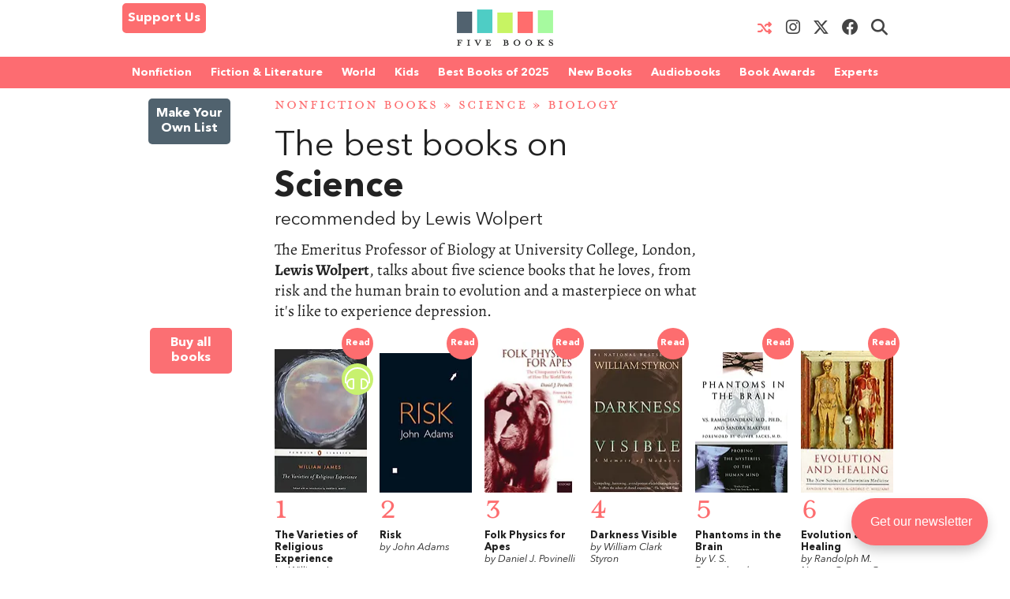

--- FILE ---
content_type: text/html; charset=UTF-8
request_url: https://fivebooks.com/best-books/lewis-wolpert-science/
body_size: 33162
content:
<!DOCTYPE html>
<html lang="en">
    <head>
        <meta charset="utf-8"/>
        <meta name="author" content="Five Books"/>
        <meta name="copyright" content="Five Books"/>
        <meta name="viewport" content="width=device-width, initial-scale=1">
        <link rel="preconnect" href="https://www.googletagmanager.com">
        <link rel="preload" href="https://fivebooks.com/app/themes/five-books/assets/fonts/mrseavpetcap-020415006EmigreWebOnly.woff2" as="font" type="font/woff2" crossorigin>
        <link rel="preload" href="https://fivebooks.com/app/themes/five-books/assets/fonts/AN-Bold.woff2" as="font" type="font/woff2" crossorigin>
        <link rel="preload" href="https://fivebooks.com/app/themes/five-books/assets/fonts/AN-Regular.woff2" as="font" type="font/woff2" crossorigin>
        <link rel="preload" href="https://fivebooks.com/app/themes/five-books/assets/fonts/AN-It.woff2" as="font" type="font/woff2" crossorigin>
        <link rel="preload" href="https://fonts.gstatic.com/s/alegreya/v35/4UaBrEBBsBhlBjvfkSLhx6g.woff2" as="font" type="font/woff2" crossorigin>
        <link rel="preload" href="https://fonts.gstatic.com/s/alegreya/v35/4UaHrEBBsBhlBjvfkSLk96rp5w.woff2" as="font" type="font/woff2" crossorigin>
        <link rel="stylesheet" href="https://fivebooks.com/app/themes/five-books/dist/style.css?r=1766059857"/>
        <link rel='shortcut icon' type='image/x-icon' href='/favicon.ico' />
        <script type="a912b1fc533f08d3fa52dfaf-text/javascript">
        window.dataLayer = window.dataLayer || [];
        window.dataLayer.push({
          'interviewId' : '311'
        });
        </script>
	<!-- Google Tag Manager -->
	<script type="a912b1fc533f08d3fa52dfaf-text/javascript">(function(w,d,s,l,i){w[l]=w[l]||[];w[l].push({'gtm.start':
	new Date().getTime(),event:'gtm.js'});var f=d.getElementsByTagName(s)[0],
	j=d.createElement(s),dl=l!='dataLayer'?'&l='+l:'';j.async=true;j.src=
	'https://www.googletagmanager.com/gtm.js?id='+i+dl;f.parentNode.insertBefore(j,f);
	})(window,document,'script','dataLayer','GTM-WWCS8B9');</script>
	<!-- End Google Tag Manager -->
        <meta name='robots' content='index, follow, max-image-preview:large, max-snippet:-1, max-video-preview:-1' />

	<!-- This site is optimized with the Yoast SEO Premium plugin v26.6 (Yoast SEO v26.6) - https://yoast.com/wordpress/plugins/seo/ -->
	<title>The Best Books on Science - Five Books Expert Recommendations</title>
	<meta name="description" content="The Emeritus Professor of Biology at University College, London, talks about five science books that he loves in a wonderful interview with Five Books." />
	<link rel="canonical" href="https://fivebooks.com/best-books/lewis-wolpert-science/" />
	<meta property="og:locale" content="en_US" />
	<meta property="og:type" content="article" />
	<meta property="og:title" content="Science" />
	<meta property="og:description" content="The Emeritus Professor of Biology at University College, London, talks about five science books that he loves in a wonderful interview with Five Books." />
	<meta property="og:url" content="https://fivebooks.com/best-books/lewis-wolpert-science/" />
	<meta property="og:site_name" content="Five Books" />
	<meta property="article:publisher" content="https://www.facebook.com/fivebooksofficial/" />
	<meta property="article:modified_time" content="2025-07-26T08:01:04+00:00" />
	<meta property="og:image" content="https://fivebooks.com/best-books/lewis-wolpert-science/shareimage.jpg" />
	<meta property="og:image:width" content="1500" />
	<meta property="og:image:height" content="785" />
	<meta property="og:image:type" content="image/jpeg" />
	<meta name="twitter:card" content="summary_large_image" />
	<meta name="twitter:title" content="Five Books: The best books on Science, recommended by Lewis Wolpert" />
	<meta name="twitter:image" content="https://fivebooks.com/best-books/lewis-wolpert-science/shareimage.jpg" />
	<meta name="twitter:site" content="@five_books" />
	<meta name="twitter:label1" content="Est. reading time" />
	<meta name="twitter:data1" content="10 minutes" />
	<script type="application/ld+json" class="yoast-schema-graph">{"@context":"https://schema.org","@graph":[{"@type":"WebPage","@id":"https://fivebooks.com/best-books/lewis-wolpert-science/","url":"https://fivebooks.com/best-books/lewis-wolpert-science/","name":"The Best Books on Science - Five Books Expert Recommendations","isPartOf":{"@id":"https://fivebooks.com/#website"},"primaryImageOfPage":{"@id":"https://fivebooks.com/best-books/lewis-wolpert-science/#primaryimage"},"image":{"@id":"https://fivebooks.com/best-books/lewis-wolpert-science/#primaryimage"},"thumbnailUrl":"https://fivebooks.com/images/wcst29currfKNmDo/plain/fb/2009/07/cells_adherend11.jpg","datePublished":"2009-07-21T11:24:23+00:00","dateModified":"2025-07-26T08:01:04+00:00","description":"The Emeritus Professor of Biology at University College, London, talks about five science books that he loves in a wonderful interview with Five Books.","breadcrumb":{"@id":"https://fivebooks.com/best-books/lewis-wolpert-science/#breadcrumb"},"inLanguage":"en-US","potentialAction":[{"@type":"ReadAction","target":["https://fivebooks.com/best-books/lewis-wolpert-science/"]}]},{"@type":"ImageObject","inLanguage":"en-US","@id":"https://fivebooks.com/best-books/lewis-wolpert-science/#primaryimage","url":"https://fivebooks.com/images/wcst29currfKNmDo/plain/fb/2009/07/cells_adherend11.jpg","contentUrl":"https://fivebooks.com/images/wcst29currfKNmDo/plain/fb/2009/07/cells_adherend11.jpg","width":480,"height":360},{"@type":"BreadcrumbList","@id":"https://fivebooks.com/best-books/lewis-wolpert-science/#breadcrumb","itemListElement":[{"@type":"ListItem","position":1,"name":"Nonfiction Books","item":"https://fivebooks.com/category/nonfiction-books/"},{"@type":"ListItem","position":2,"name":"Science","item":"https://fivebooks.com/category/mathematics-and-science/"},{"@type":"ListItem","position":3,"name":"Biology","item":"https://fivebooks.com/category/mathematics-and-science/biology/"},{"@type":"ListItem","position":4,"name":"Science"}]},{"@type":"WebSite","@id":"https://fivebooks.com/#website","url":"https://fivebooks.com/","name":"Five Books","description":"The best books on everything","publisher":{"@id":"https://fivebooks.com/#organization"},"potentialAction":[{"@type":"SearchAction","target":{"@type":"EntryPoint","urlTemplate":"https://fivebooks.com/?s={search_term_string}"},"query-input":{"@type":"PropertyValueSpecification","valueRequired":true,"valueName":"search_term_string"}}],"inLanguage":"en-US"},{"@type":"Organization","@id":"https://fivebooks.com/#organization","name":"Five Books","url":"https://fivebooks.com/","logo":{"@type":"ImageObject","inLanguage":"en-US","@id":"https://fivebooks.com/#/schema/logo/image/","url":"https://fivebooks.com/images/EXWf7I4cTnQrnYQy/plain/fb/2018/06/12304140_519256681567008_681964997197041813_o.jpg","contentUrl":"https://fivebooks.com/images/EXWf7I4cTnQrnYQy/plain/fb/2018/06/12304140_519256681567008_681964997197041813_o.jpg","width":1400,"height":1400,"caption":"Five Books"},"image":{"@id":"https://fivebooks.com/#/schema/logo/image/"},"sameAs":["https://www.facebook.com/fivebooksofficial/","https://x.com/five_books","https://mastodon.social/@fivebooks","https://www.instagram.com/five_books/"]}]}</script>
	<!-- / Yoast SEO Premium plugin. -->


<link rel="alternate" title="oEmbed (JSON)" type="application/json+oembed" href="https://fivebooks.com/wp-json/oembed/1.0/embed?url=https%3A%2F%2Ffivebooks.com%2Fbest-books%2Flewis-wolpert-science%2F" />
<link rel="alternate" title="oEmbed (XML)" type="text/xml+oembed" href="https://fivebooks.com/wp-json/oembed/1.0/embed?url=https%3A%2F%2Ffivebooks.com%2Fbest-books%2Flewis-wolpert-science%2F&#038;format=xml" />
<style id='wp-img-auto-sizes-contain-inline-css' type='text/css'>
img:is([sizes=auto i],[sizes^="auto," i]){contain-intrinsic-size:3000px 1500px}
/*# sourceURL=wp-img-auto-sizes-contain-inline-css */
</style>
<style id='classic-theme-styles-inline-css' type='text/css'>
/*! This file is auto-generated */
.wp-block-button__link{color:#fff;background-color:#32373c;border-radius:9999px;box-shadow:none;text-decoration:none;padding:calc(.667em + 2px) calc(1.333em + 2px);font-size:1.125em}.wp-block-file__button{background:#32373c;color:#fff;text-decoration:none}
/*# sourceURL=/wp-includes/css/classic-themes.min.css */
</style>
<link rel='stylesheet' id='wsl-widget-css' href='https://fivebooks.com/app/plugins/wordpress-social-login/assets/css/style.css?ver=6.9' type='text/css' media='all' />
<link rel='stylesheet' id='megamenu-css' href='https://fivebooks.com/app/uploads/maxmegamenu/style.css?ver=e1725e' type='text/css' media='all' />
<link rel='stylesheet' id='megamenu-fontawesome6-css' href='https://fivebooks.com/app/plugins/megamenu-pro/icons/fontawesome6/css/all.min.css?ver=2.4.3' type='text/css' media='all' />
<script type="a912b1fc533f08d3fa52dfaf-text/javascript" src="https://fivebooks.com/wp/wp-includes/js/jquery/jquery.min.js?ver=3.7.1" id="jquery-core-js"></script>
<script type="a912b1fc533f08d3fa52dfaf-text/javascript" src="https://fivebooks.com/wp/wp-includes/js/jquery/jquery-migrate.min.js?ver=3.4.1" id="jquery-migrate-js"></script>
<script type="a912b1fc533f08d3fa52dfaf-text/javascript" src="https://fivebooks.com/app/themes/five-books/dist/fb.js?ver=1766059857" id="fbjs-js"></script>
<link rel="https://api.w.org/" href="https://fivebooks.com/wp-json/" /><style type="text/css">/** Mega Menu CSS: fs **/</style>
        <script type="a912b1fc533f08d3fa52dfaf-text/javascript">
            var ajaxurl = "https://fivebooks.com/wp/wp-admin/admin-ajax.php";
        </script>
    <style id='global-styles-inline-css' type='text/css'>
:root{--wp--preset--aspect-ratio--square: 1;--wp--preset--aspect-ratio--4-3: 4/3;--wp--preset--aspect-ratio--3-4: 3/4;--wp--preset--aspect-ratio--3-2: 3/2;--wp--preset--aspect-ratio--2-3: 2/3;--wp--preset--aspect-ratio--16-9: 16/9;--wp--preset--aspect-ratio--9-16: 9/16;--wp--preset--color--black: #000000;--wp--preset--color--cyan-bluish-gray: #abb8c3;--wp--preset--color--white: #ffffff;--wp--preset--color--pale-pink: #f78da7;--wp--preset--color--vivid-red: #cf2e2e;--wp--preset--color--luminous-vivid-orange: #ff6900;--wp--preset--color--luminous-vivid-amber: #fcb900;--wp--preset--color--light-green-cyan: #7bdcb5;--wp--preset--color--vivid-green-cyan: #00d084;--wp--preset--color--pale-cyan-blue: #8ed1fc;--wp--preset--color--vivid-cyan-blue: #0693e3;--wp--preset--color--vivid-purple: #9b51e0;--wp--preset--gradient--vivid-cyan-blue-to-vivid-purple: linear-gradient(135deg,rgb(6,147,227) 0%,rgb(155,81,224) 100%);--wp--preset--gradient--light-green-cyan-to-vivid-green-cyan: linear-gradient(135deg,rgb(122,220,180) 0%,rgb(0,208,130) 100%);--wp--preset--gradient--luminous-vivid-amber-to-luminous-vivid-orange: linear-gradient(135deg,rgb(252,185,0) 0%,rgb(255,105,0) 100%);--wp--preset--gradient--luminous-vivid-orange-to-vivid-red: linear-gradient(135deg,rgb(255,105,0) 0%,rgb(207,46,46) 100%);--wp--preset--gradient--very-light-gray-to-cyan-bluish-gray: linear-gradient(135deg,rgb(238,238,238) 0%,rgb(169,184,195) 100%);--wp--preset--gradient--cool-to-warm-spectrum: linear-gradient(135deg,rgb(74,234,220) 0%,rgb(151,120,209) 20%,rgb(207,42,186) 40%,rgb(238,44,130) 60%,rgb(251,105,98) 80%,rgb(254,248,76) 100%);--wp--preset--gradient--blush-light-purple: linear-gradient(135deg,rgb(255,206,236) 0%,rgb(152,150,240) 100%);--wp--preset--gradient--blush-bordeaux: linear-gradient(135deg,rgb(254,205,165) 0%,rgb(254,45,45) 50%,rgb(107,0,62) 100%);--wp--preset--gradient--luminous-dusk: linear-gradient(135deg,rgb(255,203,112) 0%,rgb(199,81,192) 50%,rgb(65,88,208) 100%);--wp--preset--gradient--pale-ocean: linear-gradient(135deg,rgb(255,245,203) 0%,rgb(182,227,212) 50%,rgb(51,167,181) 100%);--wp--preset--gradient--electric-grass: linear-gradient(135deg,rgb(202,248,128) 0%,rgb(113,206,126) 100%);--wp--preset--gradient--midnight: linear-gradient(135deg,rgb(2,3,129) 0%,rgb(40,116,252) 100%);--wp--preset--font-size--small: 13px;--wp--preset--font-size--medium: 20px;--wp--preset--font-size--large: 36px;--wp--preset--font-size--x-large: 42px;--wp--preset--spacing--20: 0.44rem;--wp--preset--spacing--30: 0.67rem;--wp--preset--spacing--40: 1rem;--wp--preset--spacing--50: 1.5rem;--wp--preset--spacing--60: 2.25rem;--wp--preset--spacing--70: 3.38rem;--wp--preset--spacing--80: 5.06rem;--wp--preset--shadow--natural: 6px 6px 9px rgba(0, 0, 0, 0.2);--wp--preset--shadow--deep: 12px 12px 50px rgba(0, 0, 0, 0.4);--wp--preset--shadow--sharp: 6px 6px 0px rgba(0, 0, 0, 0.2);--wp--preset--shadow--outlined: 6px 6px 0px -3px rgb(255, 255, 255), 6px 6px rgb(0, 0, 0);--wp--preset--shadow--crisp: 6px 6px 0px rgb(0, 0, 0);}:where(.is-layout-flex){gap: 0.5em;}:where(.is-layout-grid){gap: 0.5em;}body .is-layout-flex{display: flex;}.is-layout-flex{flex-wrap: wrap;align-items: center;}.is-layout-flex > :is(*, div){margin: 0;}body .is-layout-grid{display: grid;}.is-layout-grid > :is(*, div){margin: 0;}:where(.wp-block-columns.is-layout-flex){gap: 2em;}:where(.wp-block-columns.is-layout-grid){gap: 2em;}:where(.wp-block-post-template.is-layout-flex){gap: 1.25em;}:where(.wp-block-post-template.is-layout-grid){gap: 1.25em;}.has-black-color{color: var(--wp--preset--color--black) !important;}.has-cyan-bluish-gray-color{color: var(--wp--preset--color--cyan-bluish-gray) !important;}.has-white-color{color: var(--wp--preset--color--white) !important;}.has-pale-pink-color{color: var(--wp--preset--color--pale-pink) !important;}.has-vivid-red-color{color: var(--wp--preset--color--vivid-red) !important;}.has-luminous-vivid-orange-color{color: var(--wp--preset--color--luminous-vivid-orange) !important;}.has-luminous-vivid-amber-color{color: var(--wp--preset--color--luminous-vivid-amber) !important;}.has-light-green-cyan-color{color: var(--wp--preset--color--light-green-cyan) !important;}.has-vivid-green-cyan-color{color: var(--wp--preset--color--vivid-green-cyan) !important;}.has-pale-cyan-blue-color{color: var(--wp--preset--color--pale-cyan-blue) !important;}.has-vivid-cyan-blue-color{color: var(--wp--preset--color--vivid-cyan-blue) !important;}.has-vivid-purple-color{color: var(--wp--preset--color--vivid-purple) !important;}.has-black-background-color{background-color: var(--wp--preset--color--black) !important;}.has-cyan-bluish-gray-background-color{background-color: var(--wp--preset--color--cyan-bluish-gray) !important;}.has-white-background-color{background-color: var(--wp--preset--color--white) !important;}.has-pale-pink-background-color{background-color: var(--wp--preset--color--pale-pink) !important;}.has-vivid-red-background-color{background-color: var(--wp--preset--color--vivid-red) !important;}.has-luminous-vivid-orange-background-color{background-color: var(--wp--preset--color--luminous-vivid-orange) !important;}.has-luminous-vivid-amber-background-color{background-color: var(--wp--preset--color--luminous-vivid-amber) !important;}.has-light-green-cyan-background-color{background-color: var(--wp--preset--color--light-green-cyan) !important;}.has-vivid-green-cyan-background-color{background-color: var(--wp--preset--color--vivid-green-cyan) !important;}.has-pale-cyan-blue-background-color{background-color: var(--wp--preset--color--pale-cyan-blue) !important;}.has-vivid-cyan-blue-background-color{background-color: var(--wp--preset--color--vivid-cyan-blue) !important;}.has-vivid-purple-background-color{background-color: var(--wp--preset--color--vivid-purple) !important;}.has-black-border-color{border-color: var(--wp--preset--color--black) !important;}.has-cyan-bluish-gray-border-color{border-color: var(--wp--preset--color--cyan-bluish-gray) !important;}.has-white-border-color{border-color: var(--wp--preset--color--white) !important;}.has-pale-pink-border-color{border-color: var(--wp--preset--color--pale-pink) !important;}.has-vivid-red-border-color{border-color: var(--wp--preset--color--vivid-red) !important;}.has-luminous-vivid-orange-border-color{border-color: var(--wp--preset--color--luminous-vivid-orange) !important;}.has-luminous-vivid-amber-border-color{border-color: var(--wp--preset--color--luminous-vivid-amber) !important;}.has-light-green-cyan-border-color{border-color: var(--wp--preset--color--light-green-cyan) !important;}.has-vivid-green-cyan-border-color{border-color: var(--wp--preset--color--vivid-green-cyan) !important;}.has-pale-cyan-blue-border-color{border-color: var(--wp--preset--color--pale-cyan-blue) !important;}.has-vivid-cyan-blue-border-color{border-color: var(--wp--preset--color--vivid-cyan-blue) !important;}.has-vivid-purple-border-color{border-color: var(--wp--preset--color--vivid-purple) !important;}.has-vivid-cyan-blue-to-vivid-purple-gradient-background{background: var(--wp--preset--gradient--vivid-cyan-blue-to-vivid-purple) !important;}.has-light-green-cyan-to-vivid-green-cyan-gradient-background{background: var(--wp--preset--gradient--light-green-cyan-to-vivid-green-cyan) !important;}.has-luminous-vivid-amber-to-luminous-vivid-orange-gradient-background{background: var(--wp--preset--gradient--luminous-vivid-amber-to-luminous-vivid-orange) !important;}.has-luminous-vivid-orange-to-vivid-red-gradient-background{background: var(--wp--preset--gradient--luminous-vivid-orange-to-vivid-red) !important;}.has-very-light-gray-to-cyan-bluish-gray-gradient-background{background: var(--wp--preset--gradient--very-light-gray-to-cyan-bluish-gray) !important;}.has-cool-to-warm-spectrum-gradient-background{background: var(--wp--preset--gradient--cool-to-warm-spectrum) !important;}.has-blush-light-purple-gradient-background{background: var(--wp--preset--gradient--blush-light-purple) !important;}.has-blush-bordeaux-gradient-background{background: var(--wp--preset--gradient--blush-bordeaux) !important;}.has-luminous-dusk-gradient-background{background: var(--wp--preset--gradient--luminous-dusk) !important;}.has-pale-ocean-gradient-background{background: var(--wp--preset--gradient--pale-ocean) !important;}.has-electric-grass-gradient-background{background: var(--wp--preset--gradient--electric-grass) !important;}.has-midnight-gradient-background{background: var(--wp--preset--gradient--midnight) !important;}.has-small-font-size{font-size: var(--wp--preset--font-size--small) !important;}.has-medium-font-size{font-size: var(--wp--preset--font-size--medium) !important;}.has-large-font-size{font-size: var(--wp--preset--font-size--large) !important;}.has-x-large-font-size{font-size: var(--wp--preset--font-size--x-large) !important;}
/*# sourceURL=global-styles-inline-css */
</style>
</head>
<body class="wp-singular interview-template-default single single-interview postid-311 wp-theme-five-books mega-menu-top-menu">
<div class="contain-to-grid top-menu-wrap -inside">
    <div class="row top-menu" id="main-menu">
            <div class="medium-4 small-4 columns menu-left" style="margin-top:-5px;">
            <div class="show-for-medium-up">      
                <a href="/support-us" class="button-support-us" style="padding: 5px; margin-top: 0;">Support Us</a>
            </div>
        </div>
       		            <div class="small-offset-4 medium-offset-0 medium-4 small-4 columns menu-logo">
                <a class="menu-item " href="/"><img alt="Five Books" width="122" height="30" src="https://fivebooks.com/app/themes/five-books/assets/images/logo-floating-nav-no-text.png" /></a>
        	</div>
                        <div class="medium-4 small-4 columns menu-right">
                    <div class="show-for-medium-up">
                <a href="/random-interview" class="button-random-interview"><i class="fa fa-random" aria-hidden="true"></i></a>
		<a class="button-instagram" href="https://www.instagram.com/five_books/" target="_blank"><i class="menu-item fa fa-brands fa-instagram should-dim"></i></a>
                <a class="button-twitter" href="https://twitter.com/five_books" target="_blank"><i class="menu-item fa fa-brands fa-x-twitter should-dim"></i></a>
                <a class="button-facebook" href="https://www.facebook.com/fivebooksofficial/" target="_blank"><i class="menu-item fa fa-brands fa-facebook should-dim"></i></a>
                <i class="menu-item fa fa-search should-dim" id="search-toggle"></i>
                <form class="hidden-menu-el" id="search-ui" action="/" method="GET">
    <div class="row collapse">
        <div class="small-10 columns">
            <input type="text" placeholder="Search" id="search-input" name="s" />
        </div>
        <div class="small-2 columns">
            <a href="#" class="button postfix">&nbsp;</a>
        </div>
    </div>
</form>
            </div>
        </div>

            </div>
</div>
    <div class="contain-to-grid under-menu">
        <div class="row top-menu">
            <div class="medium-6 small-4 columns menu-logo small-centered end">
                <a class="menu-item " href="/"><img alt="" width="122" height="49" src="https://fivebooks.com/app/themes/five-books/assets/images/logo-floating-nav.png" /></a>
            </div>
        </div>
    </div>
            <div class="horizontal-menu">
        <div class="twenty-col">
        <div class="row">
         <div id="mega-menu-wrap-top_menu" class="mega-menu-wrap"><div class="mega-menu-toggle"><div class="mega-toggle-blocks-left"><div class='mega-toggle-block mega-html-block mega-toggle-block-1' id='mega-toggle-block-1'><a href="/search" style="
    border-radius: 0 0 0 0;
    border: 0;
    margin: 0;
    line-height: 40px;
    height: 40px;
    background: transparent;
    text-align: left;
    color: #fff;
    font-size: 14px;
    font-weight: bold;
">Search</a></div></div><div class="mega-toggle-blocks-center"></div><div class="mega-toggle-blocks-right"><div class='mega-toggle-block mega-menu-toggle-block mega-toggle-block-2' id='mega-toggle-block-2' tabindex='0'><span class='mega-toggle-label' role='button' aria-expanded='false'><span class='mega-toggle-label-closed'>MENU <span class="mega-menu-toggle-custom-block"><svg xmlns="http://www.w3.org/2000/svg" class="mega-menu-toggle" viewBox="0 2 18 18"><path d="M3 15h14v-2H3v2zM3 5v2h14V5H3zm0 6h14V9H3v2z"/></svg></span></span><span class='mega-toggle-label-open'>MENU <span class="mega-menu-toggle-custom-block"><svg xmlns="http://www.w3.org/2000/svg" class="mega-menu-toggle" viewBox="0 2 18 18"><path d="M10 2c4.42 0 8 3.58 8 8s-3.58 8-8 8-8-3.58-8-8 3.58-8 8-8zm5 11l-3-3 3-3-2-2-3 3-3-3-2 2 3 3-3 3 2 2 3-3 3 3z"/></svg></span></span></span></div></div></div><ul id="mega-menu-top_menu" class="mega-menu max-mega-menu mega-menu-horizontal mega-no-js" data-event="hover_intent" data-effect="disabled" data-effect-speed="200" data-effect-mobile="disabled" data-effect-speed-mobile="0" data-mobile-force-width="false" data-second-click="close" data-document-click="collapse" data-vertical-behaviour="standard" data-breakpoint="600" data-unbind="false" data-mobile-state="collapse_all" data-mobile-direction="vertical" data-hover-intent-timeout="300" data-hover-intent-interval="100" data-sticky-enabled="true" data-sticky-desktop="true" data-sticky-mobile="false" data-sticky-offset="48" data-sticky-expand="true" data-sticky-expand-mobile="true" data-sticky-transition="false" data-overlay-desktop="false" data-overlay-mobile="false"><li class="mega-menu-item mega-menu-item-type-custom mega-menu-item-object-custom mega-menu-item-has-children mega-menu-megamenu mega-menu-grid mega-align-bottom-left mega-menu-grid mega-menu-item-37978" id="mega-menu-item-37978"><a class="mega-menu-link" href="https://fivebooks.com/category/nonfiction-books/" aria-expanded="false" tabindex="0">Nonfiction<span class="mega-indicator" aria-hidden="true"></span></a>
<ul class="mega-sub-menu" role='presentation'>
<li class="mega-menu-row" id="mega-menu-37978-0">
	<ul class="mega-sub-menu" style='--columns:12' role='presentation'>
<li class="mega-menu-column mega-menu-columns-3-of-12" style="--columns:12; --span:3" id="mega-menu-37978-0-0">
		<ul class="mega-sub-menu">
<li class="mega-menu-item mega-menu-item-type-custom mega-menu-item-object-custom mega-menu-item-87779" id="mega-menu-item-87779"><a class="mega-menu-link" href="https://fivebooks.com/category/nonfiction-books/">NONFICTION BOOKS</a></li><li class="mega-menu-item mega-menu-item-type-custom mega-menu-item-object-custom mega-menu-item-87780" id="mega-menu-item-87780"><a class="mega-menu-link" href="https://fivebooks.com/category/nonfiction-books/the-best-nonfiction-books-of-2025/">BEST NONFICTION 2025</a></li><li class="mega-menu-item mega-menu-item-type-taxonomy mega-menu-item-object-category mega-menu-item-88947" id="mega-menu-item-88947"><a class="mega-menu-link" href="https://fivebooks.com/category/nonfiction-books/best-nonfiction-books-of-2024/">BEST NONFICTION 2024</a></li><li class="mega-menu-item mega-menu-item-type-taxonomy mega-menu-item-object-category mega-menu-item-has-children mega-menu-item-41635" id="mega-menu-item-41635"><a class="mega-menu-link" href="https://fivebooks.com/category/biography/">BEST BIOGRAPHIES<span class="mega-indicator" aria-hidden="true"></span></a>
			<ul class="mega-sub-menu">
<li class="mega-menu-item mega-menu-item-type-taxonomy mega-menu-item-object-category mega-menu-item-88727" id="mega-menu-item-88727"><a class="mega-menu-link" href="https://fivebooks.com/category/biography/historical-biographies/">Historical Biographies</a></li><li class="mega-menu-item mega-menu-item-type-taxonomy mega-menu-item-object-category mega-menu-item-39994" id="mega-menu-item-39994"><a class="mega-menu-link" href="https://fivebooks.com/category/biography/memoir/">The Best Memoirs and Autobiographies</a></li><li class="mega-menu-item mega-menu-item-type-taxonomy mega-menu-item-object-category mega-menu-item-88728" id="mega-menu-item-88728"><a class="mega-menu-link" href="https://fivebooks.com/category/philosophy/philosophical-biographies/">Philosophical Biographies</a></li>			</ul>
</li><li class="mega-menu-item mega-menu-item-type-taxonomy mega-menu-item-object-category mega-menu-item-45134" id="mega-menu-item-45134"><a class="mega-menu-link" href="https://fivebooks.com/category/nonfiction-books/true-crime/">True Crime</a></li><li class="mega-menu-item mega-menu-item-type-taxonomy mega-menu-item-object-category mega-menu-item-has-children mega-menu-item-38004" id="mega-menu-item-38004"><a class="mega-menu-link" href="https://fivebooks.com/category/history-books/">History Books<span class="mega-indicator" aria-hidden="true"></span></a>
			<ul class="mega-sub-menu">
<li class="mega-menu-item mega-menu-item-type-taxonomy mega-menu-item-object-category mega-menu-item-88734" id="mega-menu-item-88734"><a class="mega-menu-link" href="https://fivebooks.com/category/history-books/modern-history/world-war-2/">World War 2</a></li><li class="mega-menu-item mega-menu-item-type-taxonomy mega-menu-item-object-category mega-menu-item-88729" id="mega-menu-item-88729"><a class="mega-menu-link" href="https://fivebooks.com/category/history-books/world-history-books/">World History</a></li><li class="mega-menu-item mega-menu-item-type-custom mega-menu-item-object-custom mega-menu-item-62442" id="mega-menu-item-62442"><a class="mega-menu-link" href="https://fivebooks.com/category/history/american-history/">American History</a></li><li class="mega-menu-item mega-menu-item-type-taxonomy mega-menu-item-object-category mega-menu-item-88730" id="mega-menu-item-88730"><a class="mega-menu-link" href="https://fivebooks.com/category/history-books/british-history/">British History</a></li><li class="mega-menu-item mega-menu-item-type-taxonomy mega-menu-item-object-category mega-menu-item-88732" id="mega-menu-item-88732"><a class="mega-menu-link" href="https://fivebooks.com/category/history-books/chinese-history/">Chinese History</a></li><li class="mega-menu-item mega-menu-item-type-taxonomy mega-menu-item-object-category mega-menu-item-88731" id="mega-menu-item-88731"><a class="mega-menu-link" href="https://fivebooks.com/category/history-books/russian-history/">Russian History</a></li><li class="mega-menu-item mega-menu-item-type-taxonomy mega-menu-item-object-category mega-menu-item-38005" id="mega-menu-item-38005"><a class="mega-menu-link" href="https://fivebooks.com/category/history-books/ancient-history/">Ancient History (up to c. 500 AD)</a></li><li class="mega-menu-item mega-menu-item-type-taxonomy mega-menu-item-object-category mega-menu-item-88733" id="mega-menu-item-88733"><a class="mega-menu-link" href="https://fivebooks.com/category/history-books/medieval-history/">Medieval History</a></li><li class="mega-menu-item mega-menu-item-type-taxonomy mega-menu-item-object-category mega-menu-item-38010" id="mega-menu-item-38010"><a class="mega-menu-link" href="https://fivebooks.com/category/history-books/military-history/">Military History</a></li>			</ul>
</li><li class="mega-menu-item mega-menu-item-type-taxonomy mega-menu-item-object-category mega-menu-item-has-children mega-menu-item-37979" id="mega-menu-item-37979"><a class="mega-menu-link" href="https://fivebooks.com/category/art-books/">Art<span class="mega-indicator" aria-hidden="true"></span></a>
			<ul class="mega-sub-menu">
<li class="mega-menu-item mega-menu-item-type-taxonomy mega-menu-item-object-category mega-menu-item-37982" id="mega-menu-item-37982"><a class="mega-menu-link" href="https://fivebooks.com/category/art-books/history-of-art/">Art History</a></li>			</ul>
</li><li class="mega-menu-item mega-menu-item-type-taxonomy mega-menu-item-object-category mega-menu-item-39995" id="mega-menu-item-39995"><a class="mega-menu-link" href="https://fivebooks.com/category/nonfiction-books/travel-books/">Travel Books</a></li><li class="mega-menu-item mega-menu-item-type-taxonomy mega-menu-item-object-category mega-menu-item-39993" id="mega-menu-item-39993"><a class="mega-menu-link" href="https://fivebooks.com/category/nonfiction-books/essays/">Essays</a></li>		</ul>
</li><li class="mega-menu-column mega-menu-columns-3-of-12" style="--columns:12; --span:3" id="mega-menu-37978-0-1">
		<ul class="mega-sub-menu">
<li class="mega-menu-item mega-menu-item-type-taxonomy mega-menu-item-object-category mega-menu-item-has-children mega-menu-item-38035" id="mega-menu-item-38035"><a class="mega-menu-link" href="https://fivebooks.com/category/philosophy/">Philosophy Books<span class="mega-indicator" aria-hidden="true"></span></a>
			<ul class="mega-sub-menu">
<li class="mega-menu-item mega-menu-item-type-taxonomy mega-menu-item-object-category mega-menu-item-38103" id="mega-menu-item-38103"><a class="mega-menu-link" href="https://fivebooks.com/category/philosophy/ancient-philosophy/">Ancient Philosophy</a></li><li class="mega-menu-item mega-menu-item-type-taxonomy mega-menu-item-object-category mega-menu-item-88737" id="mega-menu-item-88737"><a class="mega-menu-link" href="https://fivebooks.com/category/philosophy/contemporary-philosophy/">Contemporary Philosophy</a></li><li class="mega-menu-item mega-menu-item-type-taxonomy mega-menu-item-object-category mega-menu-item-38104" id="mega-menu-item-38104"><a class="mega-menu-link" href="https://fivebooks.com/category/philosophy/ethics-moral-philosophy/">Ethics &amp; Moral Philosophy</a></li><li class="mega-menu-item mega-menu-item-type-taxonomy mega-menu-item-object-category mega-menu-item-38105" id="mega-menu-item-38105"><a class="mega-menu-link" href="https://fivebooks.com/category/philosophy/great-philosophers/">Great Philosophers</a></li><li class="mega-menu-item mega-menu-item-type-taxonomy mega-menu-item-object-category mega-menu-item-38107" id="mega-menu-item-38107"><a class="mega-menu-link" href="https://fivebooks.com/category/philosophy/social-political-philosophy/">Social &amp; Political Philosophy</a></li>			</ul>
</li><li class="mega-menu-item mega-menu-item-type-custom mega-menu-item-object-custom mega-menu-item-48738" id="mega-menu-item-48738"><a class="mega-menu-link" href="https://fivebooks.com/books/classics/">Classical Studies</a></li><li class="mega-menu-item mega-menu-item-type-taxonomy mega-menu-item-object-category mega-current-interview-ancestor mega-current-menu-parent mega-current-interview-parent mega-menu-item-has-children mega-menu-item-38020" id="mega-menu-item-38020"><a class="mega-menu-link" href="https://fivebooks.com/category/mathematics-and-science/">Science<span class="mega-indicator" aria-hidden="true"></span></a>
			<ul class="mega-sub-menu">
<li class="mega-menu-item mega-menu-item-type-taxonomy mega-menu-item-object-category mega-menu-item-38021" id="mega-menu-item-38021"><a class="mega-menu-link" href="https://fivebooks.com/category/mathematics-and-science/astronomy/">Astronomy</a></li><li class="mega-menu-item mega-menu-item-type-taxonomy mega-menu-item-object-category mega-current-interview-ancestor mega-current-menu-parent mega-current-interview-parent mega-menu-item-38022" id="mega-menu-item-38022"><a class="mega-menu-link" href="https://fivebooks.com/category/mathematics-and-science/biology/">Biology</a></li><li class="mega-menu-item mega-menu-item-type-custom mega-menu-item-object-custom mega-menu-item-68041" id="mega-menu-item-68041"><a class="mega-menu-link" href="https://fivebooks.com/best-books/chemistry-michelle-francl/">Chemistry</a></li><li class="mega-menu-item mega-menu-item-type-taxonomy mega-menu-item-object-category mega-menu-item-38025" id="mega-menu-item-38025"><a class="mega-menu-link" href="https://fivebooks.com/category/mathematics-and-science/maths-statistics/">Maths & Statistics</a></li><li class="mega-menu-item mega-menu-item-type-taxonomy mega-menu-item-object-category mega-menu-item-38026" id="mega-menu-item-38026"><a class="mega-menu-link" href="https://fivebooks.com/category/mathematics-and-science/popular-science/">Popular Science</a></li><li class="mega-menu-item mega-menu-item-type-taxonomy mega-menu-item-object-category mega-menu-item-38028" id="mega-menu-item-38028"><a class="mega-menu-link" href="https://fivebooks.com/category/mathematics-and-science/physics/">Physics Books</a></li>			</ul>
</li><li class="mega-menu-item mega-menu-item-type-taxonomy mega-menu-item-object-category mega-menu-item-38034" id="mega-menu-item-38034"><a class="mega-menu-link" href="https://fivebooks.com/category/nature/">Nature</a></li><li class="mega-menu-item mega-menu-item-type-taxonomy mega-menu-item-object-category mega-menu-item-has-children mega-menu-item-46687" id="mega-menu-item-46687"><a class="mega-menu-link" href="https://fivebooks.com/category/environment/">Environmental Books<span class="mega-indicator" aria-hidden="true"></span></a>
			<ul class="mega-sub-menu">
<li class="mega-menu-item mega-menu-item-type-taxonomy mega-menu-item-object-category mega-menu-item-46688" id="mega-menu-item-46688"><a class="mega-menu-link" href="https://fivebooks.com/category/environment/climate-change/">Climate Change Books</a></li>			</ul>
</li><li class="mega-menu-item mega-menu-item-type-taxonomy mega-menu-item-object-category mega-menu-item-has-children mega-menu-item-38011" id="mega-menu-item-38011"><a class="mega-menu-link" href="https://fivebooks.com/category/language/">Language<span class="mega-indicator" aria-hidden="true"></span></a>
			<ul class="mega-sub-menu">
<li class="mega-menu-item mega-menu-item-type-taxonomy mega-menu-item-object-category mega-menu-item-88735" id="mega-menu-item-88735"><a class="mega-menu-link" href="https://fivebooks.com/category/language/writing-books/">How to Write</a></li><li class="mega-menu-item mega-menu-item-type-taxonomy mega-menu-item-object-category mega-menu-item-38012" id="mega-menu-item-38012"><a class="mega-menu-link" href="https://fivebooks.com/category/language/grammar-books/">English Grammar &amp; Usage</a></li><li class="mega-menu-item mega-menu-item-type-taxonomy mega-menu-item-object-category mega-menu-item-38133" id="mega-menu-item-38133"><a class="mega-menu-link" href="https://fivebooks.com/category/language/learning-languages/">Books for Learning Languages</a></li><li class="mega-menu-item mega-menu-item-type-taxonomy mega-menu-item-object-category mega-menu-item-38013" id="mega-menu-item-38013"><a class="mega-menu-link" href="https://fivebooks.com/category/language/linguistics/">Linguistics</a></li>			</ul>
</li>		</ul>
</li><li class="mega-menu-column mega-menu-columns-3-of-12" style="--columns:12; --span:3" id="mega-menu-37978-0-2">
		<ul class="mega-sub-menu">
<li class="mega-menu-item mega-menu-item-type-taxonomy mega-menu-item-object-category mega-menu-item-has-children mega-menu-item-38036" id="mega-menu-item-38036"><a class="mega-menu-link" href="https://fivebooks.com/category/politics-and-society/">Politics &amp; Society<span class="mega-indicator" aria-hidden="true"></span></a>
			<ul class="mega-sub-menu">
<li class="mega-menu-item mega-menu-item-type-taxonomy mega-menu-item-object-category mega-menu-item-88738" id="mega-menu-item-88738"><a class="mega-menu-link" href="https://fivebooks.com/category/politics-and-society/political-ideologies/">Political Ideologies</a></li><li class="mega-menu-item mega-menu-item-type-taxonomy mega-menu-item-object-category mega-menu-item-88740" id="mega-menu-item-88740"><a class="mega-menu-link" href="https://fivebooks.com/category/politics-and-society/migration/">Migration</a></li><li class="mega-menu-item mega-menu-item-type-taxonomy mega-menu-item-object-category mega-menu-item-38110" id="mega-menu-item-38110"><a class="mega-menu-link" href="https://fivebooks.com/category/politics-and-society/war/">War</a></li><li class="mega-menu-item mega-menu-item-type-taxonomy mega-menu-item-object-category mega-menu-item-38113" id="mega-menu-item-38113"><a class="mega-menu-link" href="https://fivebooks.com/category/politics-and-society/foreign-policy-international-relations/">Foreign Policy &amp; International Relations</a></li><li class="mega-menu-item mega-menu-item-type-taxonomy mega-menu-item-object-category mega-menu-item-88739" id="mega-menu-item-88739"><a class="mega-menu-link" href="https://fivebooks.com/category/politics-and-society/american-politics/">American Politics</a></li><li class="mega-menu-item mega-menu-item-type-taxonomy mega-menu-item-object-category mega-menu-item-88741" id="mega-menu-item-88741"><a class="mega-menu-link" href="https://fivebooks.com/category/politics-and-society/british-politics/">British Politics</a></li>			</ul>
</li><li class="mega-menu-item mega-menu-item-type-taxonomy mega-menu-item-object-category mega-menu-item-has-children mega-menu-item-38037" id="mega-menu-item-38037"><a class="mega-menu-link" href="https://fivebooks.com/category/religion/">Religion<span class="mega-indicator" aria-hidden="true"></span></a>
			<ul class="mega-sub-menu">
<li class="mega-menu-item mega-menu-item-type-taxonomy mega-menu-item-object-category mega-menu-item-88744" id="mega-menu-item-88744"><a class="mega-menu-link" href="https://fivebooks.com/category/religion/theology/">Theology</a></li><li class="mega-menu-item mega-menu-item-type-taxonomy mega-menu-item-object-category mega-menu-item-38117" id="mega-menu-item-38117"><a class="mega-menu-link" href="https://fivebooks.com/category/religion/buddhism/">Buddhism</a></li><li class="mega-menu-item mega-menu-item-type-taxonomy mega-menu-item-object-category mega-menu-item-38118" id="mega-menu-item-38118"><a class="mega-menu-link" href="https://fivebooks.com/category/religion/christian-books/">Christian</a></li><li class="mega-menu-item mega-menu-item-type-taxonomy mega-menu-item-object-category mega-menu-item-38121" id="mega-menu-item-38121"><a class="mega-menu-link" href="https://fivebooks.com/category/religion/islamic/">Islamic</a></li><li class="mega-menu-item mega-menu-item-type-taxonomy mega-menu-item-object-category mega-menu-item-38122" id="mega-menu-item-38122"><a class="mega-menu-link" href="https://fivebooks.com/category/religion/jewish-books/">Jewish</a></li><li class="mega-menu-item mega-menu-item-type-taxonomy mega-menu-item-object-category mega-menu-item-38123" id="mega-menu-item-38123"><a class="mega-menu-link" href="https://fivebooks.com/category/history-books/religious-history/">Religious History Books</a></li>			</ul>
</li><li class="mega-menu-item mega-menu-item-type-taxonomy mega-menu-item-object-category mega-menu-item-45531" id="mega-menu-item-45531"><a class="mega-menu-link" href="https://fivebooks.com/category/law-and-constitutions/">Law</a></li><li class="mega-menu-item mega-menu-item-type-taxonomy mega-menu-item-object-category mega-menu-item-has-children mega-menu-item-38014" id="mega-menu-item-38014"><a class="mega-menu-link" href="https://fivebooks.com/category/psychology/">Psychology<span class="mega-indicator" aria-hidden="true"></span></a>
			<ul class="mega-sub-menu">
<li class="mega-menu-item mega-menu-item-type-taxonomy mega-menu-item-object-category mega-menu-item-88743" id="mega-menu-item-88743"><a class="mega-menu-link" href="https://fivebooks.com/category/psychology/mental-health/">Mental Health</a></li><li class="mega-menu-item mega-menu-item-type-taxonomy mega-menu-item-object-category mega-menu-item-44132" id="mega-menu-item-44132"><a class="mega-menu-link" href="https://fivebooks.com/category/psychology/neuroscience/">Neuroscience</a></li><li class="mega-menu-item mega-menu-item-type-taxonomy mega-menu-item-object-category mega-menu-item-44130" id="mega-menu-item-44130"><a class="mega-menu-link" href="https://fivebooks.com/category/psychology/self-help/">Self Help</a></li><li class="mega-menu-item mega-menu-item-type-taxonomy mega-menu-item-object-category mega-menu-item-88742" id="mega-menu-item-88742"><a class="mega-menu-link" href="https://fivebooks.com/category/psychology/child-psychology/">Child Psychology</a></li>			</ul>
</li><li class="mega-menu-item mega-menu-item-type-taxonomy mega-menu-item-object-category mega-menu-item-has-children mega-menu-item-38029" id="mega-menu-item-38029"><a class="mega-menu-link" href="https://fivebooks.com/category/music-and-drama/">Music &amp; Drama<span class="mega-indicator" aria-hidden="true"></span></a>
			<ul class="mega-sub-menu">
<li class="mega-menu-item mega-menu-item-type-taxonomy mega-menu-item-object-category mega-menu-item-38032" id="mega-menu-item-38032"><a class="mega-menu-link" href="https://fivebooks.com/category/music-and-drama/film-cinema-tv/">Film & Cinema</a></li><li class="mega-menu-item mega-menu-item-type-taxonomy mega-menu-item-object-category mega-menu-item-88736" id="mega-menu-item-88736"><a class="mega-menu-link" href="https://fivebooks.com/category/music-and-drama/music-books/classical-music-opera-book/">Opera &amp; Classical Music</a></li>			</ul>
</li>		</ul>
</li><li class="mega-menu-column mega-menu-columns-3-of-12" style="--columns:12; --span:3" id="mega-menu-37978-0-3">
		<ul class="mega-sub-menu">
<li class="mega-menu-item mega-menu-item-type-taxonomy mega-menu-item-object-category mega-menu-item-has-children mega-menu-item-44696" id="mega-menu-item-44696"><a class="mega-menu-link" href="https://fivebooks.com/category/economics/">Economics Books<span class="mega-indicator" aria-hidden="true"></span></a>
			<ul class="mega-sub-menu">
<li class="mega-menu-item mega-menu-item-type-taxonomy mega-menu-item-object-category mega-menu-item-37988" id="mega-menu-item-37988"><a class="mega-menu-link" href="https://fivebooks.com/category/economics/behavioural-economics/">Behavioural Economics</a></li><li class="mega-menu-item mega-menu-item-type-taxonomy mega-menu-item-object-category mega-menu-item-44699" id="mega-menu-item-44699"><a class="mega-menu-link" href="https://fivebooks.com/category/economics/development-economics/">Development Economics</a></li><li class="mega-menu-item mega-menu-item-type-taxonomy mega-menu-item-object-category mega-menu-item-37986" id="mega-menu-item-37986"><a class="mega-menu-link" href="https://fivebooks.com/category/economics/economic-history/">Economic History</a></li><li class="mega-menu-item mega-menu-item-type-taxonomy mega-menu-item-object-category mega-menu-item-37987" id="mega-menu-item-37987"><a class="mega-menu-link" href="https://fivebooks.com/category/economics/finance/">Finance</a></li><li class="mega-menu-item mega-menu-item-type-taxonomy mega-menu-item-object-category mega-menu-item-44700" id="mega-menu-item-44700"><a class="mega-menu-link" href="https://fivebooks.com/category/economics/financial-crisis/">Financial Crisis</a></li><li class="mega-menu-item mega-menu-item-type-taxonomy mega-menu-item-object-category mega-menu-item-44701" id="mega-menu-item-44701"><a class="mega-menu-link" href="https://fivebooks.com/category/economics/world-economies/">World Economies</a></li>			</ul>
</li><li class="mega-menu-item mega-menu-item-type-taxonomy mega-menu-item-object-category mega-menu-item-has-children mega-menu-item-37989" id="mega-menu-item-37989"><a class="mega-menu-link" href="https://fivebooks.com/category/business/">Business Books<span class="mega-indicator" aria-hidden="true"></span></a>
			<ul class="mega-sub-menu">
<li class="mega-menu-item mega-menu-item-type-taxonomy mega-menu-item-object-category mega-menu-item-37991" id="mega-menu-item-37991"><a class="mega-menu-link" href="https://fivebooks.com/category/business/best-investing-books/">Investing Books</a></li>			</ul>
</li><li class="mega-menu-item mega-menu-item-type-taxonomy mega-menu-item-object-category mega-menu-item-has-children mega-menu-item-38039" id="mega-menu-item-38039"><a class="mega-menu-link" href="https://fivebooks.com/category/technology/">Technology<span class="mega-indicator" aria-hidden="true"></span></a>
			<ul class="mega-sub-menu">
<li class="mega-menu-item mega-menu-item-type-taxonomy mega-menu-item-object-category mega-menu-item-38127" id="mega-menu-item-38127"><a class="mega-menu-link" href="https://fivebooks.com/category/technology/artificial-intelligence/">Artificial Intelligence/AI Books</a></li><li class="mega-menu-item mega-menu-item-type-taxonomy mega-menu-item-object-category mega-menu-item-88746" id="mega-menu-item-88746"><a class="mega-menu-link" href="https://fivebooks.com/category/technology/data-science-books/">Data Science Books</a></li><li class="mega-menu-item mega-menu-item-type-taxonomy mega-menu-item-object-category mega-menu-item-38128" id="mega-menu-item-38128"><a class="mega-menu-link" href="https://fivebooks.com/category/technology/computing/">Computing</a></li>			</ul>
</li><li class="mega-menu-item mega-menu-item-type-taxonomy mega-menu-item-object-category mega-menu-item-has-children mega-menu-item-37997" id="mega-menu-item-37997"><a class="mega-menu-link" href="https://fivebooks.com/category/health-and-lifestyle/">Health &amp; Lifestyle<span class="mega-indicator" aria-hidden="true"></span></a>
			<ul class="mega-sub-menu">
<li class="mega-menu-item mega-menu-item-type-taxonomy mega-menu-item-object-category mega-menu-item-38000" id="mega-menu-item-38000"><a class="mega-menu-link" href="https://fivebooks.com/category/health-and-lifestyle/happiness/">Happiness</a></li><li class="mega-menu-item mega-menu-item-type-taxonomy mega-menu-item-object-category mega-menu-item-38003" id="mega-menu-item-38003"><a class="mega-menu-link" href="https://fivebooks.com/category/health-and-lifestyle/sex-sexuality/">Sex &amp; Sexuality</a></li><li class="mega-menu-item mega-menu-item-type-taxonomy mega-menu-item-object-category mega-menu-item-38001" id="mega-menu-item-38001"><a class="mega-menu-link" href="https://fivebooks.com/category/health-and-lifestyle/death/">Death & Dying</a></li><li class="mega-menu-item mega-menu-item-type-taxonomy mega-menu-item-object-category mega-menu-item-43297" id="mega-menu-item-43297"><a class="mega-menu-link" href="https://fivebooks.com/category/health-and-lifestyle/education/">Education</a></li>			</ul>
</li><li class="mega-menu-item mega-menu-item-type-taxonomy mega-menu-item-object-category mega-menu-item-37992" id="mega-menu-item-37992"><a class="mega-menu-link" href="https://fivebooks.com/category/food-and-cooking/">Food &amp; Cooking</a></li><li class="mega-menu-item mega-menu-item-type-taxonomy mega-menu-item-object-category mega-menu-item-38038" id="mega-menu-item-38038"><a class="mega-menu-link" href="https://fivebooks.com/category/sports-games-and-hobbies/">Sports, Games &amp; Hobbies</a></li>		</ul>
</li>	</ul>
</li></ul>
</li><li class="mega-menu-item mega-menu-item-type-taxonomy mega-menu-item-object-category mega-menu-item-has-children mega-menu-megamenu mega-menu-grid mega-align-bottom-left mega-menu-grid mega-menu-item-38040" id="mega-menu-item-38040"><a class="mega-menu-link" href="https://fivebooks.com/category/fiction/" aria-expanded="false" tabindex="0">Fiction & Literature<span class="mega-indicator" aria-hidden="true"></span></a>
<ul class="mega-sub-menu" role='presentation'>
<li class="mega-menu-row" id="mega-menu-38040-0">
	<ul class="mega-sub-menu" style='--columns:12' role='presentation'>
<li class="mega-menu-column mega-menu-columns-3-of-12" style="--columns:12; --span:3" id="mega-menu-38040-0-0">
		<ul class="mega-sub-menu">
<li class="mega-menu-item mega-menu-item-type-custom mega-menu-item-object-custom mega-menu-item-87781" id="mega-menu-item-87781"><a class="mega-menu-link" href="https://fivebooks.com/category/fiction/">FICTION BOOKS</a></li><li class="mega-menu-item mega-menu-item-type-custom mega-menu-item-object-custom mega-menu-item-87782" id="mega-menu-item-87782"><a class="mega-menu-link" href="https://fivebooks.com/category/fiction/the-best-novels-of-2025/">BEST NOVELS 2025</a></li><li class="mega-menu-item mega-menu-item-type-taxonomy mega-menu-item-object-category mega-menu-item-89763" id="mega-menu-item-89763"><a class="mega-menu-link" href="https://fivebooks.com/category/fiction/best-novels-2024/">BEST NOVELS 2024</a></li><li class="mega-menu-item mega-menu-item-type-taxonomy mega-menu-item-object-category mega-menu-item-38136" id="mega-menu-item-38136"><a class="mega-menu-link" href="https://fivebooks.com/category/fiction/contemporary-fiction/">Contemporary Fiction</a></li><li class="mega-menu-item mega-menu-item-type-custom mega-menu-item-object-custom mega-menu-item-61656" id="mega-menu-item-61656"><a class="mega-menu-link" href="https://fivebooks.com/category/fiction/world-literature-books/">World Literature</a></li><li class="mega-menu-item mega-menu-item-type-taxonomy mega-menu-item-object-category mega-menu-item-38137" id="mega-menu-item-38137"><a class="mega-menu-link" href="https://fivebooks.com/category/fiction/literary-criticism/">Literary Criticism</a></li><li class="mega-menu-item mega-menu-item-type-taxonomy mega-menu-item-object-category mega-menu-item-38138" id="mega-menu-item-38138"><a class="mega-menu-link" href="https://fivebooks.com/category/fiction/literary-figures/">Literary Figures</a></li>		</ul>
</li><li class="mega-menu-column mega-menu-columns-3-of-12" style="--columns:12; --span:3" id="mega-menu-38040-0-1">
		<ul class="mega-sub-menu">
<li class="mega-menu-item mega-menu-item-type-taxonomy mega-menu-item-object-category mega-menu-item-38134" id="mega-menu-item-38134"><a class="mega-menu-link" href="https://fivebooks.com/category/fiction/classic-english-literature/">Classic English Literature</a></li><li class="mega-menu-item mega-menu-item-type-custom mega-menu-item-object-custom mega-menu-item-61657" id="mega-menu-item-61657"><a class="mega-menu-link" href="https://fivebooks.com/books/american-literature/">American Literature</a></li><li class="mega-menu-item mega-menu-item-type-taxonomy mega-menu-item-object-category mega-menu-item-38139" id="mega-menu-item-38139"><a class="mega-menu-link" href="https://fivebooks.com/category/fiction/poetry/">Poetry</a></li><li class="mega-menu-item mega-menu-item-type-taxonomy mega-menu-item-object-category mega-menu-item-38148" id="mega-menu-item-38148"><a class="mega-menu-link" href="https://fivebooks.com/category/biography/memoir/">The Best Memoirs and Autobiographies</a></li><li class="mega-menu-item mega-menu-item-type-taxonomy mega-menu-item-object-category mega-menu-item-38738" id="mega-menu-item-38738"><a class="mega-menu-link" href="https://fivebooks.com/category/fiction/comics-graphic-novels/">Comics &amp; Graphic Novels</a></li><li class="mega-menu-item mega-menu-item-type-taxonomy mega-menu-item-object-category mega-menu-item-38143" id="mega-menu-item-38143"><a class="mega-menu-link" href="https://fivebooks.com/category/fiction/fairy-tales-mythology/">Fairy Tales &amp; Mythology</a></li>		</ul>
</li><li class="mega-menu-column mega-menu-columns-3-of-12" style="--columns:12; --span:3" id="mega-menu-38040-0-2">
		<ul class="mega-sub-menu">
<li class="mega-menu-item mega-menu-item-type-taxonomy mega-menu-item-object-category mega-menu-item-38144" id="mega-menu-item-38144"><a class="mega-menu-link" href="https://fivebooks.com/category/fiction/historical-fiction/">Historical Fiction</a></li><li class="mega-menu-item mega-menu-item-type-taxonomy mega-menu-item-object-category mega-menu-item-38145" id="mega-menu-item-38145"><a class="mega-menu-link" href="https://fivebooks.com/category/fiction/horror-books/">Horror</a></li><li class="mega-menu-item mega-menu-item-type-taxonomy mega-menu-item-object-category mega-menu-item-38146" id="mega-menu-item-38146"><a class="mega-menu-link" href="https://fivebooks.com/category/fiction/humour/">Humour</a></li><li class="mega-menu-item mega-menu-item-type-taxonomy mega-menu-item-object-category mega-menu-item-52819" id="mega-menu-item-52819"><a class="mega-menu-link" href="https://fivebooks.com/category/fiction/crime-books/">Crime Novels</a></li>		</ul>
</li><li class="mega-menu-column mega-menu-columns-3-of-12" style="--columns:12; --span:3" id="mega-menu-38040-0-3">
		<ul class="mega-sub-menu">
<li class="mega-menu-item mega-menu-item-type-taxonomy mega-menu-item-object-category mega-menu-item-38149" id="mega-menu-item-38149"><a class="mega-menu-link" href="https://fivebooks.com/category/fiction/science-fiction/">Science Fiction</a></li><li class="mega-menu-item mega-menu-item-type-taxonomy mega-menu-item-object-category mega-menu-item-38140" id="mega-menu-item-38140"><a class="mega-menu-link" href="https://fivebooks.com/category/fiction/short-stories/">Short Stories</a></li><li class="mega-menu-item mega-menu-item-type-taxonomy mega-menu-item-object-category mega-menu-item-38141" id="mega-menu-item-38141"><a class="mega-menu-link" href="https://fivebooks.com/category/fiction/romance/">Romance</a></li><li class="mega-menu-item mega-menu-item-type-taxonomy mega-menu-item-object-category mega-menu-item-38151" id="mega-menu-item-38151"><a class="mega-menu-link" href="https://fivebooks.com/category/fiction/thriller-books/">Thrillers</a></li><li class="mega-menu-item mega-menu-item-type-taxonomy mega-menu-item-object-category mega-menu-item-52820" id="mega-menu-item-52820"><a class="mega-menu-link" href="https://fivebooks.com/category/fiction/mystery-books/">Mystery</a></li><li class="mega-menu-item mega-menu-item-type-taxonomy mega-menu-item-object-category mega-menu-item-52818" id="mega-menu-item-52818"><a class="mega-menu-link" href="https://fivebooks.com/category/fiction/fantasy/">Fantasy</a></li>		</ul>
</li>	</ul>
</li><li class="mega-menu-row" id="mega-menu-38040-1">
	<ul class="mega-sub-menu" style='--columns:12' role='presentation'>
<li class="mega-menu-column mega-menu-columns-3-of-12" style="--columns:12; --span:3" id="mega-menu-38040-1-0"></li>	</ul>
</li></ul>
</li><li class="mega-menu-item mega-menu-item-type-taxonomy mega-menu-item-object-category mega-menu-item-has-children mega-menu-megamenu mega-menu-grid mega-align-bottom-left mega-menu-grid mega-menu-item-38041" id="mega-menu-item-38041"><a class="mega-menu-link" href="https://fivebooks.com/category/world/" aria-expanded="false" tabindex="0">World<span class="mega-indicator" aria-hidden="true"></span></a>
<ul class="mega-sub-menu" role='presentation'>
<li class="mega-menu-row" id="mega-menu-38041-0">
	<ul class="mega-sub-menu" style='--columns:12' role='presentation'>
<li class="mega-menu-column mega-menu-columns-3-of-12" style="--columns:12; --span:3" id="mega-menu-38041-0-0">
		<ul class="mega-sub-menu">
<li class="mega-menu-item mega-menu-item-type-taxonomy mega-menu-item-object-category mega-menu-item-has-children mega-menu-item-38062" id="mega-menu-item-38062"><a class="mega-menu-link" href="https://fivebooks.com/category/world/africa/">Africa<span class="mega-indicator" aria-hidden="true"></span></a>
			<ul class="mega-sub-menu">
<li class="mega-menu-item mega-menu-item-type-taxonomy mega-menu-item-object-category mega-menu-item-38197" id="mega-menu-item-38197"><a class="mega-menu-link" href="https://fivebooks.com/category/world/africa/egypt/">Egypt</a></li><li class="mega-menu-item mega-menu-item-type-taxonomy mega-menu-item-object-category mega-menu-item-59302" id="mega-menu-item-59302"><a class="mega-menu-link" href="https://fivebooks.com/category/world/africa/ghana/">Ghana</a></li><li class="mega-menu-item mega-menu-item-type-taxonomy mega-menu-item-object-category mega-menu-item-38198" id="mega-menu-item-38198"><a class="mega-menu-link" href="https://fivebooks.com/category/world/africa/nigeria/">Nigeria</a></li><li class="mega-menu-item mega-menu-item-type-custom mega-menu-item-object-custom mega-menu-item-44223" id="mega-menu-item-44223"><a class="mega-menu-link" href="https://fivebooks.com/category/world/africa/rwanda/">Rwanda</a></li><li class="mega-menu-item mega-menu-item-type-taxonomy mega-menu-item-object-category mega-menu-item-38200" id="mega-menu-item-38200"><a class="mega-menu-link" href="https://fivebooks.com/category/world/africa/south-africa/">South Africa</a></li><li class="mega-menu-item mega-menu-item-type-taxonomy mega-menu-item-object-category mega-menu-item-38201" id="mega-menu-item-38201"><a class="mega-menu-link" href="https://fivebooks.com/category/world/africa/zimbabwe/">Zimbabwe</a></li>			</ul>
</li><li class="mega-menu-item mega-menu-item-type-taxonomy mega-menu-item-object-category mega-menu-item-has-children mega-menu-item-38063" id="mega-menu-item-38063"><a class="mega-menu-link" href="https://fivebooks.com/category/world/americas/">Americas<span class="mega-indicator" aria-hidden="true"></span></a>
			<ul class="mega-sub-menu">
<li class="mega-menu-item mega-menu-item-type-taxonomy mega-menu-item-object-category mega-menu-item-has-children mega-menu-item-38160" id="mega-menu-item-38160"><a class="mega-menu-link" href="https://fivebooks.com/category/world/americas/latin-america/" aria-expanded="false">Latin America<span class="mega-indicator" aria-hidden="true"></span></a>
				<ul class="mega-sub-menu">
<li class="mega-menu-item mega-menu-item-type-taxonomy mega-menu-item-object-category mega-menu-item-38161" id="mega-menu-item-38161"><a class="mega-menu-link" href="https://fivebooks.com/category/world/americas/latin-america/argentina/">Argentina</a></li><li class="mega-menu-item mega-menu-item-type-taxonomy mega-menu-item-object-category mega-menu-item-38159" id="mega-menu-item-38159"><a class="mega-menu-link" href="https://fivebooks.com/category/world/americas/latin-america/brazil/">Brazil</a></li><li class="mega-menu-item mega-menu-item-type-custom mega-menu-item-object-custom mega-menu-item-65922" id="mega-menu-item-65922"><a class="mega-menu-link" href="https://fivebooks.com/category/world/americas/latin-america/caribbean/">Caribbean</a></li><li class="mega-menu-item mega-menu-item-type-taxonomy mega-menu-item-object-category mega-menu-item-38163" id="mega-menu-item-38163"><a class="mega-menu-link" href="https://fivebooks.com/category/world/americas/latin-america/chile/">Chile</a></li><li class="mega-menu-item mega-menu-item-type-taxonomy mega-menu-item-object-category mega-menu-item-38166" id="mega-menu-item-38166"><a class="mega-menu-link" href="https://fivebooks.com/category/world/americas/latin-america/caribbean/cuba/">Cuba</a></li><li class="mega-menu-item mega-menu-item-type-taxonomy mega-menu-item-object-category mega-menu-item-38165" id="mega-menu-item-38165"><a class="mega-menu-link" href="https://fivebooks.com/category/world/americas/latin-america/mexico/">Mexico</a></li>				</ul>
</li><li class="mega-menu-item mega-menu-item-type-taxonomy mega-menu-item-object-category mega-menu-item-38167" id="mega-menu-item-38167"><a class="mega-menu-link" href="https://fivebooks.com/category/world/americas/united-states/">United States</a></li><li class="mega-menu-item mega-menu-item-type-taxonomy mega-menu-item-object-category mega-menu-item-42889" id="mega-menu-item-42889"><a class="mega-menu-link" href="https://fivebooks.com/category/world/americas/canada/">Canada</a></li>			</ul>
</li>		</ul>
</li><li class="mega-menu-column mega-menu-columns-3-of-12" style="--columns:12; --span:3" id="mega-menu-38041-0-1">
		<ul class="mega-sub-menu">
<li class="mega-menu-item mega-menu-item-type-taxonomy mega-menu-item-object-category mega-menu-item-38064" id="mega-menu-item-38064"><a class="mega-menu-link" href="https://fivebooks.com/category/world/arctic-antarctica/">Arctic &amp; Antarctica</a></li><li class="mega-menu-item mega-menu-item-type-taxonomy mega-menu-item-object-category mega-menu-item-has-children mega-menu-item-38065" id="mega-menu-item-38065"><a class="mega-menu-link" href="https://fivebooks.com/category/world/asia/">Asia<span class="mega-indicator" aria-hidden="true"></span></a>
			<ul class="mega-sub-menu">
<li class="mega-menu-item mega-menu-item-type-taxonomy mega-menu-item-object-category mega-menu-item-38168" id="mega-menu-item-38168"><a class="mega-menu-link" href="https://fivebooks.com/category/world/asia/afghanistan/">Afghanistan</a></li><li class="mega-menu-item mega-menu-item-type-custom mega-menu-item-object-custom mega-menu-item-46656" id="mega-menu-item-46656"><a class="mega-menu-link" href="https://fivebooks.com/best-books/syed-ashfaqul-haque-on-bangladesh/">Bangladesh</a></li><li class="mega-menu-item mega-menu-item-type-taxonomy mega-menu-item-object-category mega-menu-item-38169" id="mega-menu-item-38169"><a class="mega-menu-link" href="https://fivebooks.com/category/world/asia/burma/">Myanmar (Formerly Burma)</a></li><li class="mega-menu-item mega-menu-item-type-taxonomy mega-menu-item-object-category mega-menu-item-38170" id="mega-menu-item-38170"><a class="mega-menu-link" href="https://fivebooks.com/category/world/asia/best-books-china/">China</a></li><li class="mega-menu-item mega-menu-item-type-taxonomy mega-menu-item-object-category mega-menu-item-38171" id="mega-menu-item-38171"><a class="mega-menu-link" href="https://fivebooks.com/category/world/asia/india/">India</a></li><li class="mega-menu-item mega-menu-item-type-taxonomy mega-menu-item-object-category mega-menu-item-38173" id="mega-menu-item-38173"><a class="mega-menu-link" href="https://fivebooks.com/category/world/asia/japan/">Japan</a></li><li class="mega-menu-item mega-menu-item-type-taxonomy mega-menu-item-object-category mega-menu-item-70741" id="mega-menu-item-70741"><a class="mega-menu-link" href="https://fivebooks.com/category/world/asia/kazakhstan/">Kazakhstan</a></li><li class="mega-menu-item mega-menu-item-type-taxonomy mega-menu-item-object-category mega-menu-item-38177" id="mega-menu-item-38177"><a class="mega-menu-link" href="https://fivebooks.com/category/world/asia/korea/north-korea/">Korea</a></li><li class="mega-menu-item mega-menu-item-type-taxonomy mega-menu-item-object-category mega-menu-item-38175" id="mega-menu-item-38175"><a class="mega-menu-link" href="https://fivebooks.com/category/world/asia/pakistan/">Pakistan</a></li><li class="mega-menu-item mega-menu-item-type-custom mega-menu-item-object-custom mega-menu-item-46654" id="mega-menu-item-46654"><a class="mega-menu-link" href="https://fivebooks.com/best-books/ahilan-kadirgamar-on-sri-lanka/">Sri Lanka</a></li><li class="mega-menu-item mega-menu-item-type-custom mega-menu-item-object-custom mega-menu-item-46657" id="mega-menu-item-46657"><a class="mega-menu-link" href="https://fivebooks.com/best-books/singapore-sharlene-teo/">Singapore</a></li><li class="mega-menu-item mega-menu-item-type-taxonomy mega-menu-item-object-category mega-menu-item-46936" id="mega-menu-item-46936"><a class="mega-menu-link" href="https://fivebooks.com/category/world/asia/vietnam/">Vietnam</a></li>			</ul>
</li>		</ul>
</li><li class="mega-menu-column mega-menu-columns-3-of-12" style="--columns:12; --span:3" id="mega-menu-38041-0-2">
		<ul class="mega-sub-menu">
<li class="mega-menu-item mega-menu-item-type-taxonomy mega-menu-item-object-category mega-menu-item-38066" id="mega-menu-item-38066"><a class="mega-menu-link" href="https://fivebooks.com/category/world/australia/">Australia</a></li><li class="mega-menu-item mega-menu-item-type-taxonomy mega-menu-item-object-category mega-menu-item-has-children mega-menu-item-38067" id="mega-menu-item-38067"><a class="mega-menu-link" href="https://fivebooks.com/category/world/europe/">Europe<span class="mega-indicator" aria-hidden="true"></span></a>
			<ul class="mega-sub-menu">
<li class="mega-menu-item mega-menu-item-type-taxonomy mega-menu-item-object-category mega-menu-item-38193" id="mega-menu-item-38193"><a class="mega-menu-link" href="https://fivebooks.com/category/world/asia/azerbaijan/">Azerbaijan</a></li><li class="mega-menu-item mega-menu-item-type-taxonomy mega-menu-item-object-category mega-menu-item-38178" id="mega-menu-item-38178"><a class="mega-menu-link" href="https://fivebooks.com/category/world/europe/belgium/">Belgium</a></li><li class="mega-menu-item mega-menu-item-type-taxonomy mega-menu-item-object-category mega-menu-item-38179" id="mega-menu-item-38179"><a class="mega-menu-link" href="https://fivebooks.com/category/world/europe/britain/">Britain</a></li><li class="mega-menu-item mega-menu-item-type-taxonomy mega-menu-item-object-category mega-menu-item-38180" id="mega-menu-item-38180"><a class="mega-menu-link" href="https://fivebooks.com/category/world/europe/france/">France</a></li><li class="mega-menu-item mega-menu-item-type-taxonomy mega-menu-item-object-category mega-menu-item-38194" id="mega-menu-item-38194"><a class="mega-menu-link" href="https://fivebooks.com/category/world/asia/georgia/">Georgia</a></li><li class="mega-menu-item mega-menu-item-type-taxonomy mega-menu-item-object-category mega-menu-item-38181" id="mega-menu-item-38181"><a class="mega-menu-link" href="https://fivebooks.com/category/world/europe/germany/">Germany</a></li><li class="mega-menu-item mega-menu-item-type-taxonomy mega-menu-item-object-category mega-menu-item-38182" id="mega-menu-item-38182"><a class="mega-menu-link" href="https://fivebooks.com/category/world/europe/greece/">Greece</a></li><li class="mega-menu-item mega-menu-item-type-taxonomy mega-menu-item-object-category mega-menu-item-38183" id="mega-menu-item-38183"><a class="mega-menu-link" href="https://fivebooks.com/category/world/europe/ireland/">Ireland</a></li><li class="mega-menu-item mega-menu-item-type-taxonomy mega-menu-item-object-category mega-menu-item-38184" id="mega-menu-item-38184"><a class="mega-menu-link" href="https://fivebooks.com/category/world/europe/italy/">Italy</a></li><li class="mega-menu-item mega-menu-item-type-taxonomy mega-menu-item-object-category mega-menu-item-38185" id="mega-menu-item-38185"><a class="mega-menu-link" href="https://fivebooks.com/category/world/europe/netherlands/">Netherlands</a></li><li class="mega-menu-item mega-menu-item-type-custom mega-menu-item-object-custom mega-menu-item-48943" id="mega-menu-item-48943"><a class="mega-menu-link" href="https://fivebooks.com/books/norway/">Norway</a></li><li class="mega-menu-item mega-menu-item-type-taxonomy mega-menu-item-object-category mega-menu-item-38195" id="mega-menu-item-38195"><a class="mega-menu-link" href="https://fivebooks.com/category/world/asia/russia/">Russia</a></li><li class="mega-menu-item mega-menu-item-type-custom mega-menu-item-object-custom mega-menu-item-62440" id="mega-menu-item-62440"><a class="mega-menu-link" href="https://fivebooks.com/category/world/europe/spain/">Spain</a></li><li class="mega-menu-item mega-menu-item-type-custom mega-menu-item-object-custom mega-menu-item-46659" id="mega-menu-item-46659"><a class="mega-menu-link" href="https://fivebooks.com/best-books/ukraine-marci-shore/">Ukraine</a></li>			</ul>
</li>		</ul>
</li><li class="mega-menu-column mega-menu-columns-3-of-12" style="--columns:12; --span:3" id="mega-menu-38041-0-3">
		<ul class="mega-sub-menu">
<li class="mega-menu-item mega-menu-item-type-taxonomy mega-menu-item-object-category mega-menu-item-has-children mega-menu-item-38069" id="mega-menu-item-38069"><a class="mega-menu-link" href="https://fivebooks.com/category/world/asia/middle-east/">Middle East<span class="mega-indicator" aria-hidden="true"></span></a>
			<ul class="mega-sub-menu">
<li class="mega-menu-item mega-menu-item-type-taxonomy mega-menu-item-object-category mega-menu-item-38186" id="mega-menu-item-38186"><a class="mega-menu-link" href="https://fivebooks.com/category/world/asia/middle-east/iran/">Iran</a></li><li class="mega-menu-item mega-menu-item-type-taxonomy mega-menu-item-object-category mega-menu-item-38187" id="mega-menu-item-38187"><a class="mega-menu-link" href="https://fivebooks.com/category/world/asia/middle-east/iraq/">Iraq</a></li><li class="mega-menu-item mega-menu-item-type-taxonomy mega-menu-item-object-category mega-menu-item-38188" id="mega-menu-item-38188"><a class="mega-menu-link" href="https://fivebooks.com/category/world/asia/middle-east/israel/">Israel</a></li><li class="mega-menu-item mega-menu-item-type-taxonomy mega-menu-item-object-category mega-menu-item-88747" id="mega-menu-item-88747"><a class="mega-menu-link" href="https://fivebooks.com/category/world/asia/middle-east/palestine/">Palestine</a></li><li class="mega-menu-item mega-menu-item-type-taxonomy mega-menu-item-object-category mega-menu-item-38191" id="mega-menu-item-38191"><a class="mega-menu-link" href="https://fivebooks.com/category/world/asia/middle-east/syria/">Syria</a></li><li class="mega-menu-item mega-menu-item-type-taxonomy mega-menu-item-object-category mega-menu-item-38192" id="mega-menu-item-38192"><a class="mega-menu-link" href="https://fivebooks.com/category/world/asia/middle-east/turkey/">Turkey</a></li><li class="mega-menu-item mega-menu-item-type-custom mega-menu-item-object-custom mega-menu-item-46653" id="mega-menu-item-46653"><a class="mega-menu-link" href="https://fivebooks.com/best-books/bernard-haykel-on-yemen/">Yemen</a></li>			</ul>
</li>		</ul>
</li>	</ul>
</li></ul>
</li><li class="mega-menu-item mega-menu-item-type-taxonomy mega-menu-item-object-category mega-menu-item-has-children mega-menu-megamenu mega-menu-grid mega-align-bottom-left mega-menu-grid mega-menu-item-38042" id="mega-menu-item-38042"><a class="mega-menu-link" href="https://fivebooks.com/category/best-kids-books/" aria-expanded="false" tabindex="0">Kids<span class="mega-indicator" aria-hidden="true"></span></a>
<ul class="mega-sub-menu" role='presentation'>
<li class="mega-menu-row" id="mega-menu-38042-0">
	<ul class="mega-sub-menu" style='--columns:12' role='presentation'>
<li class="mega-menu-column mega-menu-columns-3-of-12" style="--columns:12; --span:3" id="mega-menu-38042-0-0">
		<ul class="mega-sub-menu">
<li class="mega-menu-item mega-menu-item-type-taxonomy mega-menu-item-object-category mega-menu-item-44669" id="mega-menu-item-44669"><a class="mega-menu-link" href="https://fivebooks.com/category/best-kids-books/by-children-for-children/">Kids Recommend Books for Kids</a></li><li class="mega-menu-item mega-menu-item-type-custom mega-menu-item-object-custom mega-menu-item-50678" id="mega-menu-item-50678"><a class="mega-menu-link" href="https://fivebooks.com/books/book-recommendations-from-schoolteachers/">High School Teachers Recommendations</a></li><li class="mega-menu-item mega-menu-item-type-custom mega-menu-item-object-custom mega-menu-item-62554" id="mega-menu-item-62554"><a class="mega-menu-link" href="https://fivebooks.com/category/best-kids-books/prize-winning-books/">Prizewinning Kids' Books</a></li><li class="mega-menu-item mega-menu-item-type-taxonomy mega-menu-item-object-category mega-menu-item-68028" id="mega-menu-item-68028"><a class="mega-menu-link" href="https://fivebooks.com/category/best-kids-books/popular-book-series-kids/">Popular Series Books for Kids</a></li>		</ul>
</li><li class="mega-menu-column mega-menu-columns-3-of-12" style="--columns:12; --span:3" id="mega-menu-38042-0-1">
		<ul class="mega-sub-menu">
<li class="mega-menu-item mega-menu-item-type-taxonomy mega-menu-item-object-category mega-menu-item-88597" id="mega-menu-item-88597"><a class="mega-menu-link" href="https://fivebooks.com/category/best-kids-books/">BEST BOOKS FOR KIDS (ALL AGES)</a></li><li class="mega-menu-item mega-menu-item-type-taxonomy mega-menu-item-object-category mega-menu-item-68027" id="mega-menu-item-68027"><a class="mega-menu-link" href="https://fivebooks.com/category/best-kids-books/ages-baby-2/">Books for Toddlers and Babies</a></li><li class="mega-menu-item mega-menu-item-type-taxonomy mega-menu-item-object-category mega-menu-item-61633" id="mega-menu-item-61633"><a class="mega-menu-link" href="https://fivebooks.com/category/best-kids-books/ages-3-5/">Books for Preschoolers</a></li><li class="mega-menu-item mega-menu-item-type-taxonomy mega-menu-item-object-category mega-menu-item-61634" id="mega-menu-item-61634"><a class="mega-menu-link" href="https://fivebooks.com/category/best-kids-books/ages-6-8/">Books for 6-8 Year Olds</a></li><li class="mega-menu-item mega-menu-item-type-taxonomy mega-menu-item-object-category mega-menu-item-61635" id="mega-menu-item-61635"><a class="mega-menu-link" href="https://fivebooks.com/category/best-kids-books/ages-9-12/">Books for 9-12 Year Olds</a></li><li class="mega-menu-item mega-menu-item-type-taxonomy mega-menu-item-object-category mega-menu-item-62070" id="mega-menu-item-62070"><a class="mega-menu-link" href="https://fivebooks.com/category/best-books-teens-young-adults/">Books for Teens and Young Adults</a></li>		</ul>
</li><li class="mega-menu-column mega-menu-columns-3-of-12" style="--columns:12; --span:3" id="mega-menu-38042-0-2">
		<ul class="mega-sub-menu">
<li class="mega-menu-item mega-menu-item-type-custom mega-menu-item-object-custom mega-menu-item-61661" id="mega-menu-item-61661"><a class="mega-menu-link" href="https://fivebooks.com/category/best-kids-books/science/">THE BEST SCIENCE BOOKS FOR KIDS</a></li><li class="mega-menu-item mega-menu-item-type-custom mega-menu-item-object-custom mega-menu-item-63327" id="mega-menu-item-63327"><a class="mega-menu-link" href="https://fivebooks.com/category/best-kids-books/best-kids-books-of-2024/">BEST KIDS' BOOKS OF 2024</a></li><li class="mega-menu-item mega-menu-item-type-custom mega-menu-item-object-custom mega-menu-item-85184" id="mega-menu-item-85184"><a class="mega-menu-link" href="https://fivebooks.com/category/best-books-teens-young-adults/best-books-for-teens-of-2024/">BEST BOOKS FOR TEENS OF 2024</a></li><li class="mega-menu-item mega-menu-item-type-custom mega-menu-item-object-custom mega-menu-item-62542" id="mega-menu-item-62542"><a class="mega-menu-link" href="https://fivebooks.com/category/audiobooks/best-audiobooks-for-kids/">Best Audiobooks for Kids</a></li>		</ul>
</li><li class="mega-menu-column mega-menu-columns-3-of-12" style="--columns:12; --span:3" id="mega-menu-38042-0-3">
		<ul class="mega-sub-menu">
<li class="mega-menu-item mega-menu-item-type-custom mega-menu-item-object-custom mega-menu-item-63328" id="mega-menu-item-63328"><a class="mega-menu-link" href="https://fivebooks.com/category/best-kids-books/history-best-kids-books/">History</a></li><li class="mega-menu-item mega-menu-item-type-custom mega-menu-item-object-custom mega-menu-item-61660" id="mega-menu-item-61660"><a class="mega-menu-link" href="https://fivebooks.com/category/best-kids-books/economics-best-kids-books/">Economics</a></li><li class="mega-menu-item mega-menu-item-type-custom mega-menu-item-object-custom mega-menu-item-61663" id="mega-menu-item-61663"><a class="mega-menu-link" href="https://fivebooks.com/category/best-kids-books/nature-environment/">Environment</a></li><li class="mega-menu-item mega-menu-item-type-custom mega-menu-item-object-custom mega-menu-item-61662" id="mega-menu-item-61662"><a class="mega-menu-link" href="https://fivebooks.com/category/best-kids-books/happiness-mental-health/">Mental Health</a></li>		</ul>
</li>	</ul>
</li><li class="mega-menu-row" id="mega-menu-38042-1">
	<ul class="mega-sub-menu" style='--columns:12' role='presentation'>
<li class="mega-menu-column mega-menu-columns-3-of-12" style="--columns:12; --span:3" id="mega-menu-38042-1-0"></li>	</ul>
</li></ul>
</li><li class="mega-menu-item mega-menu-item-type-custom mega-menu-item-object-custom mega-menu-item-has-children mega-align-bottom-left mega-menu-flyout mega-menu-item-85403" id="mega-menu-item-85403"><a class="mega-menu-link" href="https://fivebooks.com/books/best-books-of-2025/" aria-expanded="false" tabindex="0">Best Books of 2025<span class="mega-indicator" aria-hidden="true"></span></a>
<ul class="mega-sub-menu">
<li class="mega-menu-item mega-menu-item-type-custom mega-menu-item-object-custom mega-menu-item-85195" id="mega-menu-item-85195"><a class="mega-menu-link" href="https://fivebooks.com/category/nonfiction-books/the-best-nonfiction-books-of-2025/">BEST BOOKS OF 2025</a></li><li class="mega-menu-item mega-menu-item-type-custom mega-menu-item-object-custom mega-menu-item-103099" id="mega-menu-item-103099"><a class="mega-menu-link" href="https://fivebooks.com/books/best-books-of-2024/">BEST BOOKS OF 2024</a></li><li class="mega-menu-item mega-menu-item-type-custom mega-menu-item-object-custom mega-menu-item-103100" id="mega-menu-item-103100"><a class="mega-menu-link" href="https://fivebooks.com/books/best-books-of-2023/">BEST BOOKS OF 2023</a></li></ul>
</li><li class="mega-menu-item mega-menu-item-type-taxonomy mega-menu-item-object-category mega-menu-item-has-children mega-align-bottom-left mega-menu-flyout mega-menu-item-89274" id="mega-menu-item-89274"><a class="mega-menu-link" href="https://fivebooks.com/category/new-books/" aria-expanded="false" tabindex="0">New Books<span class="mega-indicator" aria-hidden="true"></span></a>
<ul class="mega-sub-menu">
<li class="mega-menu-item mega-menu-item-type-custom mega-menu-item-object-custom mega-menu-item-58208" id="mega-menu-item-58208"><a class="mega-menu-link" href="https://fivebooks.com/category/new-books/">NEW BOOKS</a></li><li class="mega-menu-item mega-menu-item-type-custom mega-menu-item-object-custom mega-menu-item-69755" id="mega-menu-item-69755"><a class="mega-menu-link" href="https://fivebooks.com/category/history/new-history-books/">New History Books</a></li><li class="mega-menu-item mega-menu-item-type-custom mega-menu-item-object-custom mega-menu-item-69752" id="mega-menu-item-69752"><a class="mega-menu-link" href="https://fivebooks.com/category/fiction/historical-fiction/new-historical-fiction/">New Historical Fiction</a></li><li class="mega-menu-item mega-menu-item-type-custom mega-menu-item-object-custom mega-menu-item-69751" id="mega-menu-item-69751"><a class="mega-menu-link" href="https://fivebooks.com/category/literary-nonfiction-and-biography/memoir/new-memoir/">New Memoirs</a></li><li class="mega-menu-item mega-menu-item-type-taxonomy mega-menu-item-object-category mega-menu-item-69747" id="mega-menu-item-69747"><a class="mega-menu-link" href="https://fivebooks.com/category/fiction/world-literature-books/new-world-literature-books/">New World Literature</a></li><li class="mega-menu-item mega-menu-item-type-taxonomy mega-menu-item-object-category mega-menu-item-69746" id="mega-menu-item-69746"><a class="mega-menu-link" href="https://fivebooks.com/category/economics/new-economics-books/">New Economics Books</a></li><li class="mega-menu-item mega-menu-item-type-taxonomy mega-menu-item-object-category mega-menu-item-69748" id="mega-menu-item-69748"><a class="mega-menu-link" href="https://fivebooks.com/category/environment/new-climate-books/">New Climate Books</a></li><li class="mega-menu-item mega-menu-item-type-taxonomy mega-menu-item-object-category mega-menu-item-69744" id="mega-menu-item-69744"><a class="mega-menu-link" href="https://fivebooks.com/category/mathematics-and-science/maths-statistics/new-math-books/">New Math Books</a></li><li class="mega-menu-item mega-menu-item-type-custom mega-menu-item-object-custom mega-menu-item-69750" id="mega-menu-item-69750"><a class="mega-menu-link" href="https://fivebooks.com/category/mathematics-and-science/new-science-books/">New Science Books</a></li><li class="mega-menu-item mega-menu-item-type-custom mega-menu-item-object-custom mega-menu-item-69754" id="mega-menu-item-69754"><a class="mega-menu-link" href="https://fivebooks.com/category/philosophy/new-philosophy-books/">New Philosophy Books</a></li><li class="mega-menu-item mega-menu-item-type-custom mega-menu-item-object-custom mega-menu-item-69753" id="mega-menu-item-69753"><a class="mega-menu-link" href="https://fivebooks.com/category/psychology/new-psychology-books/">New Psychology Books</a></li><li class="mega-menu-item mega-menu-item-type-taxonomy mega-menu-item-object-category mega-menu-item-69745" id="mega-menu-item-69745"><a class="mega-menu-link" href="https://fivebooks.com/category/mathematics-and-science/physics/new-physics-books/">New Physics Books</a></li></ul>
</li><li class="mega-menu-item mega-menu-item-type-custom mega-menu-item-object-custom mega-menu-item-has-children mega-align-bottom-left mega-menu-flyout mega-menu-item-44226" id="mega-menu-item-44226"><a class="mega-menu-link" href="https://fivebooks.com/category/audiobooks/" aria-expanded="false" tabindex="0">Audiobooks<span class="mega-indicator" aria-hidden="true"></span></a>
<ul class="mega-sub-menu">
<li class="mega-menu-item mega-menu-item-type-custom mega-menu-item-object-custom mega-menu-item-87978" id="mega-menu-item-87978"><a class="mega-menu-link" href="https://fivebooks.com/category/audiobooks/">THE BEST AUDIOBOOKS</a></li><li class="mega-menu-item mega-menu-item-type-custom mega-menu-item-object-custom mega-menu-item-44836" id="mega-menu-item-44836"><a class="mega-menu-link" href="https://fivebooks.com/audiobook-highlights-great-actors-read-great-books/">Actors Read Great Books</a></li><li class="mega-menu-item mega-menu-item-type-custom mega-menu-item-object-custom mega-menu-item-45973" id="mega-menu-item-45973"><a class="mega-menu-link" href="https://fivebooks.com/books/best-audiobooks-for-kids/">Best Audiobooks for Kids</a></li><li class="mega-menu-item mega-menu-item-type-taxonomy mega-menu-item-object-category mega-menu-item-48008" id="mega-menu-item-48008"><a class="mega-menu-link" href="https://fivebooks.com/category/audiobooks/great-books-narrated-by-their-author/">Books Narrated by Their Authors</a></li><li class="mega-menu-item mega-menu-item-type-taxonomy mega-menu-item-object-category mega-menu-item-50119" id="mega-menu-item-50119"><a class="mega-menu-link" href="https://fivebooks.com/category/audiobooks/best-audiobook-thrillers/">Best Audiobook Thrillers</a></li><li class="mega-menu-item mega-menu-item-type-taxonomy mega-menu-item-object-category mega-menu-item-50325" id="mega-menu-item-50325"><a class="mega-menu-link" href="https://fivebooks.com/category/audiobooks/best-history-audiobooks/">Best History Audiobooks</a></li></ul>
</li><li class="mega-menu-item mega-menu-item-type-custom mega-menu-item-object-custom mega-menu-item-has-children mega-align-bottom-left mega-menu-flyout mega-menu-item-57434" id="mega-menu-item-57434"><a class="mega-menu-link" href="https://fivebooks.com/books/book-awards/" aria-expanded="false" tabindex="0">Book Awards<span class="mega-indicator" aria-hidden="true"></span></a>
<ul class="mega-sub-menu">
<li class="mega-menu-item mega-menu-item-type-custom mega-menu-item-object-custom mega-menu-item-57442" id="mega-menu-item-57442"><a class="mega-menu-link" href="https://fivebooks.com/category/fiction/nobel-prize-literature-books/">Nobel Literature Prize</a></li><li class="mega-menu-item mega-menu-item-type-custom mega-menu-item-object-custom mega-menu-item-57435" id="mega-menu-item-57435"><a class="mega-menu-link" href="https://fivebooks.com/books/booker-prize/">Booker Prize (fiction)</a></li><li class="mega-menu-item mega-menu-item-type-custom mega-menu-item-object-custom mega-menu-item-57436" id="mega-menu-item-57436"><a class="mega-menu-link" href="https://fivebooks.com/books/baillie-gifford-prize/">Baillie Gifford Prize (nonfiction)</a></li><li class="mega-menu-item mega-menu-item-type-custom mega-menu-item-object-custom mega-menu-item-86743" id="mega-menu-item-86743"><a class="mega-menu-link" href="https://fivebooks.com/books/ft-schroders-business-book-year/">Financial Times (nonfiction)</a></li><li class="mega-menu-item mega-menu-item-type-custom mega-menu-item-object-custom mega-menu-item-57438" id="mega-menu-item-57438"><a class="mega-menu-link" href="https://fivebooks.com/books/wolfson-prize/">Wolfson Prize (history)</a></li><li class="mega-menu-item mega-menu-item-type-custom mega-menu-item-object-custom mega-menu-item-57437" id="mega-menu-item-57437"><a class="mega-menu-link" href="https://fivebooks.com/books/royal-society-book-prizes/">Royal Society (science)</a></li><li class="mega-menu-item mega-menu-item-type-custom mega-menu-item-object-custom mega-menu-item-93528" id="mega-menu-item-93528"><a class="mega-menu-link" href="https://fivebooks.com/books/nbcc-shortlists/">NBCC Awards (biography & memoir)</a></li><li class="mega-menu-item mega-menu-item-type-custom mega-menu-item-object-custom mega-menu-item-65643" id="mega-menu-item-65643"><a class="mega-menu-link" href="https://fivebooks.com/books/pushkin-house-book-prize/">Pushkin House Prize (Russia)</a></li><li class="mega-menu-item mega-menu-item-type-custom mega-menu-item-object-custom mega-menu-item-57439" id="mega-menu-item-57439"><a class="mega-menu-link" href="https://fivebooks.com/books/walter-scott-prize-for-historical-fiction/">Walter Scott Prize (historical fiction)</a></li><li class="mega-menu-item mega-menu-item-type-custom mega-menu-item-object-custom mega-menu-item-57440" id="mega-menu-item-57440"><a class="mega-menu-link" href="https://fivebooks.com/books/the-arthur-c-clarke-award-for-science-fiction/">Arthur C Clarke Prize (sci fi)</a></li><li class="mega-menu-item mega-menu-item-type-custom mega-menu-item-object-custom mega-menu-item-88113" id="mega-menu-item-88113"><a class="mega-menu-link" href="https://fivebooks.com/best-books/the-best-speculative-novels-of-2024-the-hugo-award-shortlist-sylvia-bishop/">The Hugos (sci fi & fantasy)</a></li><li class="mega-menu-item mega-menu-item-type-custom mega-menu-item-object-custom mega-menu-item-57441" id="mega-menu-item-57441"><a class="mega-menu-link" href="https://fivebooks.com/best-books/audiobooks-2022-audies-michele-cobb/">Audie Awards (audiobooks)</a></li><li class="mega-menu-item mega-menu-item-type-custom mega-menu-item-object-custom mega-menu-item-93527" id="mega-menu-item-93527"><a class="mega-menu-link" href="https://fivebooks.com/best-books/adventure-novels-2024-emma-styles/">Wilbur Smith Prize (adventure)</a></li></ul>
</li><li class="mega-menu-item mega-menu-item-type-post_type mega-menu-item-object-page mega-align-bottom-left mega-menu-flyout mega-menu-item-38043" id="mega-menu-item-38043"><a class="mega-menu-link" href="https://fivebooks.com/experts/" tabindex="0">Experts</a></li></ul></div>         </div></div></div>         <style>
<!--

div#tintBox {
    top: 0;
    bottom: 0;
    left: 0;
    right: 0;
    position:fixed;
    background: #000;
    z-index: 8;
    opacity: 0;
    display: none;
}
-->
</style>
<div id="tintBox"></div>


<div class="twenty-col">
    <div class="row content-section">
        <div class="main-content">

            <div class="small-20 columns">
                                
                <article class="complete-interview">
                    
                        <div class="row">
                            <div class ="medium-4 columns">    
			    	<p class="hide-for-small" style="margin-top: 0.8rem; text-align: center; margin-bottom: 1.125rem;">
	<a style="display: inline-block; width: 6.5rem" class="reader-button" href="/reader-lists">Make Your<br />Own List</a>
</p>
<div class="alignleft hide-for-small" style="max-width: 150px; margin: 1rem auto;">
<ins data-fivebooks-zoneid="1" data-fivebooks-category="mathematics-and-science/biology" data-fivebooks-id="ef0dbb2b89dcbb1a650ce88ca4840ffd"></ins>
<script async src="https://fivebooks.com/serve/delivery/fbjs.php" type="a912b1fc533f08d3fa52dfaf-text/javascript"></script>
</div> 
                            </div>
                            <div class ="page-content header-right-column medium-16 columns">
                                <div class="row">
                                    <h3 class="block-heading -wholepage interview-heading"><a href="https://fivebooks.com/category/nonfiction-books/">Nonfiction Books</a> » <a href="https://fivebooks.com/category/mathematics-and-science/">Science</a> » <a href="https://fivebooks.com/category/mathematics-and-science/biology/">Biology</a></h3>
                                    <div class="medium-14 columns">
                                        <div class="row">
                                            <div class="small-20 medium-20 columns">
                                                <h1 class="interview-title">The best books on <span class="subject">Science</span></h1><h4 class="interview-name">recommended by Lewis Wolpert</h4>                                                
                                                                         
                                                <p class="interview-description">The Emeritus Professor of Biology at University College, London, <strong>Lewis Wolpert</strong>, talks about five science books that he loves, from risk and the human brain to evolution and a masterpiece on what it's like to experience depression.</p>
                                                                                                </div>
                                        </div>
                                    </div>

                                    
                                                            

                                </div>

                                <div class="row">
                                     <div class="medium-25 columns interview-page-bookshelf">                                    
                                                                                <style>
.buy.submit {
    display: none;
    background-color: #fb6f73;
    height: 3.6rem;
    width: 6.5rem;
    border-radius: 5px;
    font-size: 1em;
    text-align: center;
    color: white;
    font-weight: bold;
    font-family: "AN", "Lato", sans-serif;
    line-height: 1.2em;
    text-decoration: none;
    position: absolute;
    /*margin-right: 5rem;*/
    padding: 0.6rem 10px;
    left: -9.4rem;
    /*right: 0;
    top: -5rem;*/

   }
.buy.submit:hover {
background-color: #fbefef;
color: #fb6f73;
}
   @media only screen and (min-width: 64.0625em){
   .buy.submit { display: block; }
   }
</style>
<a class="buy submit hideNoLink" id="buyfive" target="_blank" href="https://www.amazon.com/gp/aws/cart/add.html?ASIN.1=0140390340&amp;Quantity.1=1&amp;ASIN.2=1857280687&amp;Quantity.2=1&amp;ASIN.3=0198572190&amp;Quantity.3=1&amp;ASIN.4=0679736395&amp;Quantity.4=1&amp;ASIN.5=0688172172&amp;Quantity.5=1&amp;ASIN.6=1857995066&amp;Quantity.6=1&amp;AssociateTag=fivebooks001-20" data-href-us="https://www.amazon.com/gp/aws/cart/add.html?ASIN.1=0140390340&amp;Quantity.1=1&amp;ASIN.2=1857280687&amp;Quantity.2=1&amp;ASIN.3=0198572190&amp;Quantity.3=1&amp;ASIN.4=0679736395&amp;Quantity.4=1&amp;ASIN.5=0688172172&amp;Quantity.5=1&amp;ASIN.6=1857995066&amp;Quantity.6=1&amp;AssociateTag=fivebooks001-20" data-href-uk="https://www.amazon.co.uk/gp/aws/cart/add.html?ASIN.1=0140390340&amp;Quantity.1=1&amp;ASIN.2=1857280687&amp;Quantity.2=1&amp;ASIN.3=0198572190&amp;Quantity.3=1&amp;ASIN.4=0679736395&amp;Quantity.4=1&amp;ASIN.5=0688172172&amp;Quantity.5=1&amp;ASIN.6=1857995066&amp;Quantity.6=1&amp;AssociateTag=fivboo-21">Buy all books</a>
<section class="book-list dynamic-bookshelf" data-overlay-type="interview-book">
    <div class="row">
        <ul class="books book-covers">
            
            <div class="small-16 medium-20 columns books-themselves">
                                <div class="row">
                                            <li class="single-book small-20-6 columns " data-book-id="305" data-position="0">
			<div class="book-links">
						<a href="https://fivebooks.com/book/varieties-religious-experience-by-william-james/buy" rel="nofollow noopener" target="_blank"><div class="buy-button bookshelf">Read</div></a><a href="https://fivebooks.com/book/varieties-religious-experience-by-william-james/listen" rel="nofollow noopener" target="_blank">
			    <div class="listen-button bookshelf"><svg aria-hidden="true" focusable="false" role="img" xmlns="http://www.w3.org/2000/svg" viewBox="0 0 512 512"><path fill="currentColor" d="M256 32C114.517 32 0 146.497 0 288v51.429a16.003 16.003 0 0 0 8.213 13.978l23.804 13.262c-.005.443-.017.886-.017 1.331 0 61.856 50.144 112 112 112h24c13.255 0 24-10.745 24-24V280c0-13.255-10.745-24-24-24h-24c-49.675 0-91.79 32.343-106.453 77.118L32 330.027V288C32 164.205 132.184 64 256 64c123.796 0 224 100.184 224 224v42.027l-5.547 3.09C459.79 288.343 417.676 256 368 256h-24c-13.255 0-24 10.745-24 24v176c0 13.255 10.745 24 24 24h24c61.856 0 112-50.144 112-112 0-.445-.012-.888-.017-1.332l23.804-13.262A16.002 16.002 0 0 0 512 339.428V288c0-141.482-114.497-256-256-256zM144 288h16v160h-16c-44.112 0-80-35.888-80-80s35.888-80 80-80zm224 160h-16V288h16c44.112 0 80 35.888 80 80s-35.888 80-80 80z" class=""></path></svg></div></a></div>
						<a href="https://fivebooks.com/book/varieties-religious-experience-by-william-james/buy" rel="nofollow noopener" target="_blank">                                                        <div id="varieties-religious-experience-by-william-james" class="cover-wrap picture book-cover-1 " style="height: 208.33333333333px">
    <picture><source type="image/avif" srcset="https://fivebooks.com/images/XN2QxVpWQqUKUiPe/rs:auto:117:0:1/sh:0.5/plain/fb/books/BC_0140390340.jpg@avif 117w, https://fivebooks.com/images/zrv69c_ADP7lZ6dy/rs:auto:234:0:1/plain/fb/books/BC_0140390340.jpg@avif 234w, https://fivebooks.com/images/290vYYF0qZ8nY2FY/rs:auto:75:0:1/sh:0.5/plain/fb/books/BC_0140390340.jpg@avif 75w" sizes="117px"><source type="image/webp" srcset="https://fivebooks.com/images/Hb9BBtBKf5qgyZrR/rs:auto:117:0:1/sh:0.5/plain/fb/books/BC_0140390340.jpg@webp 117w, https://fivebooks.com/images/soJm-05aOXqCbzwe/rs:auto:234:0:1/plain/fb/books/BC_0140390340.jpg@webp 234w, https://fivebooks.com/images/Q9UCxRm-NTbjtvGf/rs:auto:75:0:1/sh:0.5/plain/fb/books/BC_0140390340.jpg@webp 75w" sizes="117px"><img width="117" height="181" src="https://fivebooks.com/images/ul19r9JgPUMf9C4l/rs:fit:117:0:1/sh:0.5/plain/fb/books/BC_0140390340.jpg" class="cover wp-post-image" alt="The best books on Science - The Varieties of Religious Experience by William James" title="The best books on Science - The Varieties of Religious Experience by William James" decoding="async" srcset="https://fivebooks.com/images/F4kLaZzEWsZ71TgA/rs:auto:117:0:1/sh:0.5/plain/fb/books/BC_0140390340.jpg 117w, https://fivebooks.com/images/lA6Lk9EuvAQADp4Z/rs:auto:234:0:1/plain/fb/books/BC_0140390340.jpg 234w, https://fivebooks.com/images/yQ4LdPuiHDnjN9op/rs:auto:75:0:1/sh:0.5/plain/fb/books/BC_0140390340.jpg 75w" sizes="117px" /></picture></div>
    <p class="book-number -display -shelf">1</p>
<h2 class="book-title -listbook"><span class="title">The Varieties of Religious Experience</span> <br />
    by William James</h2>
			</a>			</li>
                                            <li class="single-book small-20-6 columns " data-book-id="306" data-position="1">
			<div class="book-links">
						<a href="https://fivebooks.com/book/risk-by-john-adams/buy" rel="nofollow noopener" target="_blank"><div class="buy-button bookshelf">Read</div></a></div>
						<a href="https://fivebooks.com/book/risk-by-john-adams/buy" rel="nofollow noopener" target="_blank">                                                        <div id="risk-by-john-adams" class="cover-wrap picture book-cover-2 " style="height: 208.33333333333px">
    <picture><source type="image/avif" srcset="https://fivebooks.com/images/z_FmVhz62BzMAxHO/rs:auto:117:0:1/sh:0.5/plain/fb/2009/07/1857280687.01.LZ_.jpg@avif 117w, https://fivebooks.com/images/sihN3ON-4HSwpwTi/rs:auto:234:0:1/plain/fb/2009/07/1857280687.01.LZ_.jpg@avif 234w, https://fivebooks.com/images/qBa04miDv_2K9zE2/rs:auto:75:0:1/sh:0.5/plain/fb/2009/07/1857280687.01.LZ_.jpg@avif 75w" sizes="117px"><source type="image/webp" srcset="https://fivebooks.com/images/2DBDDnUpb1RUkC0V/rs:auto:117:0:1/sh:0.5/plain/fb/2009/07/1857280687.01.LZ_.jpg@webp 117w, https://fivebooks.com/images/qHy0H32rM2ysp6OA/rs:auto:234:0:1/plain/fb/2009/07/1857280687.01.LZ_.jpg@webp 234w, https://fivebooks.com/images/Bs99NFJzr-WxdCFS/rs:auto:75:0:1/sh:0.5/plain/fb/2009/07/1857280687.01.LZ_.jpg@webp 75w" sizes="117px"><img width="117" height="176" src="https://fivebooks.com/images/RWZaHS6Y-nJSdoa-/rs:fit:117:0:1/sh:0.5/plain/fb/2009/07/1857280687.01.LZ_.jpg" class="cover wp-post-image" alt="The best books on Science - Risk by John Adams" title="The best books on Science - Risk by John Adams" decoding="async" srcset="https://fivebooks.com/images/ukgwnDP6Ps2HZpQq/rs:auto:117:0:1/sh:0.5/plain/fb/2009/07/1857280687.01.LZ_.jpg 117w, https://fivebooks.com/images/hrqIZqX4ho3-tXYE/rs:auto:234:0:1/plain/fb/2009/07/1857280687.01.LZ_.jpg 234w, https://fivebooks.com/images/pHlIGQ7E8HbBiOLc/rs:auto:75:0:1/sh:0.5/plain/fb/2009/07/1857280687.01.LZ_.jpg 75w" sizes="117px" /></picture></div>
    <p class="book-number -display -shelf">2</p>
<h2 class="book-title -listbook"><span class="title">Risk</span> <br />
    by John Adams</h2>
			</a>			</li>
                                            <li class="single-book small-20-6 columns " data-book-id="307" data-position="2">
			<div class="book-links">
						<a href="https://fivebooks.com/book/folk-physics-apes-by-daniel-j-povinelli/buy" rel="nofollow noopener" target="_blank"><div class="buy-button bookshelf">Read</div></a></div>
						<a href="https://fivebooks.com/book/folk-physics-apes-by-daniel-j-povinelli/buy" rel="nofollow noopener" target="_blank">                                                        <div id="folk-physics-apes-by-daniel-j-povinelli" class="cover-wrap picture book-cover-3 " style="height: 208.33333333333px">
    <picture><source type="image/avif" srcset="https://fivebooks.com/images/OeN5EYIlTCBEXJTB/rs:auto:117:0:1/sh:0.5/plain/fb/2009/07/0198572190.01.LZ_.jpg@avif 117w, https://fivebooks.com/images/cryJQmMLynGb2N0X/rs:auto:234:0:1/plain/fb/2009/07/0198572190.01.LZ_.jpg@avif 234w, https://fivebooks.com/images/6Rok6jiGAMQebieL/rs:auto:75:0:1/sh:0.5/plain/fb/2009/07/0198572190.01.LZ_.jpg@avif 75w" sizes="117px"><source type="image/webp" srcset="https://fivebooks.com/images/Bmb12liKijipa8OV/rs:auto:117:0:1/sh:0.5/plain/fb/2009/07/0198572190.01.LZ_.jpg@webp 117w, https://fivebooks.com/images/ecKN69oPZzgguuZI/rs:auto:234:0:1/plain/fb/2009/07/0198572190.01.LZ_.jpg@webp 234w, https://fivebooks.com/images/yWRbugLYcEwj2g9X/rs:auto:75:0:1/sh:0.5/plain/fb/2009/07/0198572190.01.LZ_.jpg@webp 75w" sizes="117px"><img width="117" height="190" src="https://fivebooks.com/images/KbAy_tjEfNNhzdea/rs:fit:117:0:1/sh:0.5/plain/fb/2009/07/0198572190.01.LZ_.jpg" class="cover wp-post-image" alt="The best books on Science - Folk Physics for Apes by Daniel J. Povinelli" title="The best books on Science - Folk Physics for Apes by Daniel J. Povinelli" decoding="async" srcset="https://fivebooks.com/images/WWHvCTZn6xZ2tmMc/rs:auto:117:0:1/sh:0.5/plain/fb/2009/07/0198572190.01.LZ_.jpg 117w, https://fivebooks.com/images/dTJ7Fjo0EP3dwadV/rs:auto:234:0:1/plain/fb/2009/07/0198572190.01.LZ_.jpg 234w, https://fivebooks.com/images/nzfzsufVHJ5HVfTh/rs:auto:75:0:1/sh:0.5/plain/fb/2009/07/0198572190.01.LZ_.jpg 75w" sizes="117px" /></picture></div>
    <p class="book-number -display -shelf">3</p>
<h2 class="book-title -listbook"><span class="title">Folk Physics for Apes</span> <br />
    by Daniel J. Povinelli</h2>
			</a>			</li>
                                            <li class="single-book small-20-6 columns " data-book-id="308" data-position="3">
			<div class="book-links">
						<a href="https://fivebooks.com/book/darkness-visible-by-william-clark-styron-jr/buy" rel="nofollow noopener" target="_blank"><div class="buy-button bookshelf">Read</div></a></div>
						<a href="https://fivebooks.com/book/darkness-visible-by-william-clark-styron-jr/buy" rel="nofollow noopener" target="_blank">                                                        <div id="darkness-visible-by-william-clark-styron-jr" class="cover-wrap picture book-cover-4 " style="height: 208.33333333333px">
    <picture><source type="image/avif" srcset="https://fivebooks.com/images/cRKItMbTxnuwHH8p/rs:auto:117:0:1/sh:0.5/plain/fb/2010/12/0679736395.01.LZ_.jpg@avif 117w, https://fivebooks.com/images/B4NSo_dazeez7tlT/rs:auto:234:0:1/plain/fb/2010/12/0679736395.01.LZ_.jpg@avif 234w, https://fivebooks.com/images/Nl6nKkDRsEZkUpNS/rs:auto:75:0:1/sh:0.5/plain/fb/2010/12/0679736395.01.LZ_.jpg@avif 75w" sizes="117px"><source type="image/webp" srcset="https://fivebooks.com/images/Iw2CsW6Sp2Ckjd9t/rs:auto:117:0:1/sh:0.5/plain/fb/2010/12/0679736395.01.LZ_.jpg@webp 117w, https://fivebooks.com/images/k6QODARTDX_9lAjX/rs:auto:234:0:1/plain/fb/2010/12/0679736395.01.LZ_.jpg@webp 234w, https://fivebooks.com/images/CuvwakvW-P8OgdAY/rs:auto:75:0:1/sh:0.5/plain/fb/2010/12/0679736395.01.LZ_.jpg@webp 75w" sizes="117px"><img width="117" height="181" src="https://fivebooks.com/images/V2P4jfcM6yfvx35i/rs:fit:117:0:1/sh:0.5/plain/fb/2010/12/0679736395.01.LZ_.jpg" class="cover wp-post-image" alt="The best books on Science - Darkness Visible by William Clark Styron" title="The best books on Science - Darkness Visible by William Clark Styron" decoding="async" srcset="https://fivebooks.com/images/oFX0Khe3ipD0aux2/rs:auto:117:0:1/sh:0.5/plain/fb/2010/12/0679736395.01.LZ_.jpg 117w, https://fivebooks.com/images/c3Jd9dypwXYJPf3Z/rs:auto:234:0:1/plain/fb/2010/12/0679736395.01.LZ_.jpg 234w, https://fivebooks.com/images/a-iZK9cxFTz43_7_/rs:auto:75:0:1/sh:0.5/plain/fb/2010/12/0679736395.01.LZ_.jpg 75w" sizes="117px" /></picture></div>
    <p class="book-number -display -shelf">4</p>
<h2 class="book-title -listbook"><span class="title">Darkness Visible</span> <br />
    by William Clark Styron</h2>
			</a>			</li>
                                            <li class="single-book small-20-6 columns " data-book-id="309" data-position="4">
			<div class="book-links">
						<a href="https://fivebooks.com/book/phantoms-brain-by-v-s-ramachandran-sandra-blakeslee/buy" rel="nofollow noopener" target="_blank"><div class="buy-button bookshelf">Read</div></a></div>
						<a href="https://fivebooks.com/book/phantoms-brain-by-v-s-ramachandran-sandra-blakeslee/buy" rel="nofollow noopener" target="_blank">                                                        <div id="phantoms-brain-by-v-s-ramachandran-sandra-blakeslee" class="cover-wrap picture book-cover-5 " style="height: 208.33333333333px">
    <picture><source type="image/avif" srcset="https://fivebooks.com/images/9buOqMHjD1VBORPn/rs:auto:117:0:1/sh:0.5/plain/fb/2009/07/0688172172.01.LZ_.jpg@avif 117w, https://fivebooks.com/images/hEW_fqGRJYWjHxXd/rs:auto:234:0:1/plain/fb/2009/07/0688172172.01.LZ_.jpg@avif 234w, https://fivebooks.com/images/FkGE1HkxYxwf6z-P/rs:auto:75:0:1/sh:0.5/plain/fb/2009/07/0688172172.01.LZ_.jpg@avif 75w" sizes="117px"><source type="image/webp" srcset="https://fivebooks.com/images/jNlyNGTAz1o6Ynrq/rs:auto:117:0:1/sh:0.5/plain/fb/2009/07/0688172172.01.LZ_.jpg@webp 117w, https://fivebooks.com/images/2bATNALikWz4Y6db/rs:auto:234:0:1/plain/fb/2009/07/0688172172.01.LZ_.jpg@webp 234w, https://fivebooks.com/images/P4Ptycxfxm0C28ju/rs:auto:75:0:1/sh:0.5/plain/fb/2009/07/0688172172.01.LZ_.jpg@webp 75w" sizes="117px"><img width="117" height="177" src="https://fivebooks.com/images/98ZGPWMDHucef73J/rs:fit:117:0:1/sh:0.5/plain/fb/2009/07/0688172172.01.LZ_.jpg" class="cover wp-post-image" alt="The best books on Science - Phantoms in the Brain by V. S. Ramachandran, Sandra Blakeslee" title="The best books on Science - Phantoms in the Brain by V. S. Ramachandran, Sandra Blakeslee" decoding="async" srcset="https://fivebooks.com/images/Bo7j4DIU5P86UuMq/rs:auto:117:0:1/sh:0.5/plain/fb/2009/07/0688172172.01.LZ_.jpg 117w, https://fivebooks.com/images/bEHITRQVXWMToJQ5/rs:auto:234:0:1/plain/fb/2009/07/0688172172.01.LZ_.jpg 234w, https://fivebooks.com/images/jG193uQYXC2ZLAMP/rs:auto:75:0:1/sh:0.5/plain/fb/2009/07/0688172172.01.LZ_.jpg 75w" sizes="117px" /></picture></div>
    <p class="book-number -display -shelf">5</p>
<h2 class="book-title -listbook"><span class="title">Phantoms in the Brain</span> <br />
    by V. S. Ramachandran, Sandra Blakeslee</h2>
			</a>			</li>
                                            <li class="single-book small-20-6 columns " data-book-id="310" data-position="5">
			<div class="book-links">
						<a href="https://fivebooks.com/book/evolution-and-healing-new-science-darwinian-medicine-by-randolph-m-nesse-george-c-willia/buy" rel="nofollow noopener" target="_blank"><div class="buy-button bookshelf">Read</div></a></div>
						<a href="https://fivebooks.com/book/evolution-and-healing-new-science-darwinian-medicine-by-randolph-m-nesse-george-c-willia/buy" rel="nofollow noopener" target="_blank">                                                        <div id="evolution-and-healing-new-science-darwinian-medicine-by-randolph-m-nesse-george-c-willia" class="cover-wrap picture book-cover-6 " style="height: 208.33333333333px">
    <picture><source type="image/avif" srcset="https://fivebooks.com/images/eSyHHevQ5_iVXen2/rs:auto:117:0:1/sh:0.5/plain/fb/2009/07/1857995066.01.LZ_.jpg@avif 117w, https://fivebooks.com/images/Eqova-ems9USJ_9q/rs:auto:234:0:1/plain/fb/2009/07/1857995066.01.LZ_.jpg@avif 234w, https://fivebooks.com/images/SMG2IkZHef2AlLWz/rs:auto:75:0:1/sh:0.5/plain/fb/2009/07/1857995066.01.LZ_.jpg@avif 75w" sizes="117px"><source type="image/webp" srcset="https://fivebooks.com/images/owDm9r1uigol3xZR/rs:auto:117:0:1/sh:0.5/plain/fb/2009/07/1857995066.01.LZ_.jpg@webp 117w, https://fivebooks.com/images/FjruxoMLfD7kp_5X/rs:auto:234:0:1/plain/fb/2009/07/1857995066.01.LZ_.jpg@webp 234w, https://fivebooks.com/images/IuixGoqHcmnMuzzs/rs:auto:75:0:1/sh:0.5/plain/fb/2009/07/1857995066.01.LZ_.jpg@webp 75w" sizes="117px"><img width="117" height="179" src="https://fivebooks.com/images/cyLepifuA7AfZyN7/rs:fit:117:0:1/sh:0.5/plain/fb/2009/07/1857995066.01.LZ_.jpg" class="cover wp-post-image" alt="The best books on Science - Evolution and Healing by Randolph M. Nesse, George C. Williams" title="The best books on Science - Evolution and Healing by Randolph M. Nesse, George C. Williams" decoding="async" srcset="https://fivebooks.com/images/EIakj4rIE1gotcVV/rs:auto:117:0:1/sh:0.5/plain/fb/2009/07/1857995066.01.LZ_.jpg 117w, https://fivebooks.com/images/-1m3NRejTJCbKrHx/rs:auto:234:0:1/plain/fb/2009/07/1857995066.01.LZ_.jpg 234w, https://fivebooks.com/images/ixdBIoDut8ACB8Ng/rs:auto:75:0:1/sh:0.5/plain/fb/2009/07/1857995066.01.LZ_.jpg 75w" sizes="117px" /></picture></div>
    <p class="book-number -display -shelf">6</p>
<h2 class="book-title -listbook"><span class="title">Evolution and Healing</span> <br />
    by Randolph M. Nesse, George C. Williams</h2>
			</a>			</li>
                                    </div>
            </div>
        </ul>
    </div>
</section>
<section class="show-for-medium-down book-list-mobile">
    <div class="row _small-tint">
        <ul class="small-20 column books book-covers" style="margin-left:0; list-style-type: none;">
		                            <li id="mobile-book-0" class="column small-20-6" style="margin-bottom:1rem;" data-book-id="305" data-position="0">
<div class="picture book-cover-1 ">
<a href="https://fivebooks.com/book/varieties-religious-experience-by-william-james/buy" rel="nofollow noopener" target="_blank">
    <picture><source type="image/avif" srcset="https://fivebooks.com/images/xeZhLB3SQub7imHN/rs:auto:120:0:1/sh:0.5/plain/fb/books/BC_0140390340.jpg@avif 120w, https://fivebooks.com/images/Cr_2JjGvXVAATPSR/rs:auto:220:0:1/plain/fb/books/BC_0140390340.jpg@avif 220w, https://fivebooks.com/images/ijoWMj1rlU9e8BES/rs:auto:110:0:1/sh:0.5/plain/fb/books/BC_0140390340.jpg@avif 110w, https://fivebooks.com/images/LbmMiuMhTePhcq9g/rs:auto:90:0:1/sh:0.5/plain/fb/books/BC_0140390340.jpg@avif 90w, https://fivebooks.com/images/X5Y5ylCh7kyDmRE-/rs:auto:40:0:1/sh:0.5/plain/fb/books/BC_0140390340.jpg@avif 40w" sizes="(min-width: 660px) calc(12.78vw - 15px), calc(16.76vw - 19px)"><source type="image/webp" srcset="https://fivebooks.com/images/T2X5eZD_ljzbSBql/rs:auto:120:0:1/sh:0.5/plain/fb/books/BC_0140390340.jpg@webp 120w, https://fivebooks.com/images/ug4cTteoMnTkyUlf/rs:auto:220:0:1/plain/fb/books/BC_0140390340.jpg@webp 220w, https://fivebooks.com/images/xxIoyJ4i_B_VosQL/rs:auto:110:0:1/sh:0.5/plain/fb/books/BC_0140390340.jpg@webp 110w, https://fivebooks.com/images/2UmExYeQ3oLCPWmf/rs:auto:90:0:1/sh:0.5/plain/fb/books/BC_0140390340.jpg@webp 90w, https://fivebooks.com/images/mZA9K_yrk03Ey8xA/rs:auto:40:0:1/sh:0.5/plain/fb/books/BC_0140390340.jpg@webp 40w" sizes="(min-width: 660px) calc(12.78vw - 15px), calc(16.76vw - 19px)"><img width="120" height="186" src="https://fivebooks.com/images/mHbBc-VQxG0jKAdW/rs:fit:120:0:1/sh:0.5/plain/fb/books/BC_0140390340.jpg" class="cover mobile-test wp-post-image" alt="The best books on Science - The Varieties of Religious Experience by William James" title="The best books on Science - The Varieties of Religious Experience by William James" decoding="async" srcset="https://fivebooks.com/images/j0OICZzFVmmCmq0H/rs:auto:120:0:1/sh:0.5/plain/fb/books/BC_0140390340.jpg 120w, https://fivebooks.com/images/kjt9ot2TKlt3AKS5/rs:auto:220:0:1/plain/fb/books/BC_0140390340.jpg 220w, https://fivebooks.com/images/ZKnfJ7FolPw0_ZDC/rs:auto:110:0:1/sh:0.5/plain/fb/books/BC_0140390340.jpg 110w, https://fivebooks.com/images/fxIyqZhu9oNKbxlS/rs:auto:90:0:1/sh:0.5/plain/fb/books/BC_0140390340.jpg 90w, https://fivebooks.com/images/kbsolIpDSob8f4WF/rs:auto:40:0:1/sh:0.5/plain/fb/books/BC_0140390340.jpg 40w" sizes="(min-width: 660px) calc(12.78vw - 15px), calc(16.76vw - 19px)" /></picture></a></div>
			</li>
                                            <li id="mobile-book-1" class="column small-20-6" style="margin-bottom:1rem;" data-book-id="306" data-position="1">
<div class="picture book-cover-2 ">
<a href="https://fivebooks.com/book/risk-by-john-adams/buy" rel="nofollow noopener" target="_blank">
    <picture><source type="image/avif" srcset="https://fivebooks.com/images/yb30qulbH4ugRys9/rs:auto:120:0:1/sh:0.5/plain/fb/2009/07/1857280687.01.LZ_.jpg@avif 120w, https://fivebooks.com/images/FcztfBrTzGCZ_lCr/rs:auto:220:0:1/plain/fb/2009/07/1857280687.01.LZ_.jpg@avif 220w, https://fivebooks.com/images/crqYUE9pmxlSkBlB/rs:auto:110:0:1/sh:0.5/plain/fb/2009/07/1857280687.01.LZ_.jpg@avif 110w, https://fivebooks.com/images/1O3TSvVsgU03z9NM/rs:auto:90:0:1/sh:0.5/plain/fb/2009/07/1857280687.01.LZ_.jpg@avif 90w, https://fivebooks.com/images/OqmWt7IijfBhCJcf/rs:auto:40:0:1/sh:0.5/plain/fb/2009/07/1857280687.01.LZ_.jpg@avif 40w" sizes="(min-width: 660px) calc(12.78vw - 15px), calc(16.76vw - 19px)"><source type="image/webp" srcset="https://fivebooks.com/images/3IojO7L_eNA1igEn/rs:auto:120:0:1/sh:0.5/plain/fb/2009/07/1857280687.01.LZ_.jpg@webp 120w, https://fivebooks.com/images/axH7KRWYD0d9tjcN/rs:auto:220:0:1/plain/fb/2009/07/1857280687.01.LZ_.jpg@webp 220w, https://fivebooks.com/images/FMMEFcUIGuPCib1l/rs:auto:110:0:1/sh:0.5/plain/fb/2009/07/1857280687.01.LZ_.jpg@webp 110w, https://fivebooks.com/images/XlkXa843iumu6KTY/rs:auto:90:0:1/sh:0.5/plain/fb/2009/07/1857280687.01.LZ_.jpg@webp 90w, https://fivebooks.com/images/DNdQyLuUgL4su8jN/rs:auto:40:0:1/sh:0.5/plain/fb/2009/07/1857280687.01.LZ_.jpg@webp 40w" sizes="(min-width: 660px) calc(12.78vw - 15px), calc(16.76vw - 19px)"><img width="120" height="180" src="https://fivebooks.com/images/1kzoNk5Oup9B4UbR/rs:fit:120:0:1/sh:0.5/plain/fb/2009/07/1857280687.01.LZ_.jpg" class="cover mobile-test wp-post-image" alt="The best books on Science - Risk by John Adams" title="The best books on Science - Risk by John Adams" decoding="async" srcset="https://fivebooks.com/images/Age60vxt2Ya-xsDc/rs:auto:120:0:1/sh:0.5/plain/fb/2009/07/1857280687.01.LZ_.jpg 120w, https://fivebooks.com/images/MQD02dbVBk3KNLue/rs:auto:220:0:1/plain/fb/2009/07/1857280687.01.LZ_.jpg 220w, https://fivebooks.com/images/7Qo95cM2tGec5N2f/rs:auto:110:0:1/sh:0.5/plain/fb/2009/07/1857280687.01.LZ_.jpg 110w, https://fivebooks.com/images/vOm3B8Ycl53qJvL7/rs:auto:90:0:1/sh:0.5/plain/fb/2009/07/1857280687.01.LZ_.jpg 90w, https://fivebooks.com/images/FWdeY5FmSm66K0tt/rs:auto:40:0:1/sh:0.5/plain/fb/2009/07/1857280687.01.LZ_.jpg 40w" sizes="(min-width: 660px) calc(12.78vw - 15px), calc(16.76vw - 19px)" /></picture></a></div>
			</li>
                                            <li id="mobile-book-2" class="column small-20-6" style="margin-bottom:1rem;" data-book-id="307" data-position="2">
<div class="picture book-cover-3 ">
<a href="https://fivebooks.com/book/folk-physics-apes-by-daniel-j-povinelli/buy" rel="nofollow noopener" target="_blank">
    <picture><source type="image/avif" srcset="https://fivebooks.com/images/Jfyz9VWRK8ivKyya/rs:auto:120:0:1/sh:0.5/plain/fb/2009/07/0198572190.01.LZ_.jpg@avif 120w, https://fivebooks.com/images/TFZMXvpaNa7UUcTZ/rs:auto:220:0:1/plain/fb/2009/07/0198572190.01.LZ_.jpg@avif 220w, https://fivebooks.com/images/At1fV0zHHs35CaI4/rs:auto:110:0:1/sh:0.5/plain/fb/2009/07/0198572190.01.LZ_.jpg@avif 110w, https://fivebooks.com/images/fPQ6dAlNgK6XWHjK/rs:auto:90:0:1/sh:0.5/plain/fb/2009/07/0198572190.01.LZ_.jpg@avif 90w, https://fivebooks.com/images/m-vgtnhEc2pH-bAD/rs:auto:40:0:1/sh:0.5/plain/fb/2009/07/0198572190.01.LZ_.jpg@avif 40w" sizes="(min-width: 660px) calc(12.78vw - 15px), calc(16.76vw - 19px)"><source type="image/webp" srcset="https://fivebooks.com/images/FqYAN_JBagEftB_d/rs:auto:120:0:1/sh:0.5/plain/fb/2009/07/0198572190.01.LZ_.jpg@webp 120w, https://fivebooks.com/images/kERlgsRJC-R3vzF3/rs:auto:220:0:1/plain/fb/2009/07/0198572190.01.LZ_.jpg@webp 220w, https://fivebooks.com/images/mTKDentnqffwYqMv/rs:auto:110:0:1/sh:0.5/plain/fb/2009/07/0198572190.01.LZ_.jpg@webp 110w, https://fivebooks.com/images/nT_FTV-zDX34cjQ7/rs:auto:90:0:1/sh:0.5/plain/fb/2009/07/0198572190.01.LZ_.jpg@webp 90w, https://fivebooks.com/images/dqjYyvZ_S2vuMiJX/rs:auto:40:0:1/sh:0.5/plain/fb/2009/07/0198572190.01.LZ_.jpg@webp 40w" sizes="(min-width: 660px) calc(12.78vw - 15px), calc(16.76vw - 19px)"><img width="120" height="195" src="https://fivebooks.com/images/nDFIlM5GuiJPxQZx/rs:fit:120:0:1/sh:0.5/plain/fb/2009/07/0198572190.01.LZ_.jpg" class="cover mobile-test wp-post-image" alt="The best books on Science - Folk Physics for Apes by Daniel J. Povinelli" title="The best books on Science - Folk Physics for Apes by Daniel J. Povinelli" decoding="async" srcset="https://fivebooks.com/images/cereX-NMk_ybzlvN/rs:auto:120:0:1/sh:0.5/plain/fb/2009/07/0198572190.01.LZ_.jpg 120w, https://fivebooks.com/images/psvIGl-HyPkwohnz/rs:auto:220:0:1/plain/fb/2009/07/0198572190.01.LZ_.jpg 220w, https://fivebooks.com/images/Hp_h-c3HK7F_nMaI/rs:auto:110:0:1/sh:0.5/plain/fb/2009/07/0198572190.01.LZ_.jpg 110w, https://fivebooks.com/images/xfazhBoRXZfZzCBb/rs:auto:90:0:1/sh:0.5/plain/fb/2009/07/0198572190.01.LZ_.jpg 90w, https://fivebooks.com/images/53R9CYS-uEpInTQ1/rs:auto:40:0:1/sh:0.5/plain/fb/2009/07/0198572190.01.LZ_.jpg 40w" sizes="(min-width: 660px) calc(12.78vw - 15px), calc(16.76vw - 19px)" /></picture></a></div>
			</li>
                                            <li id="mobile-book-3" class="column small-20-6" style="margin-bottom:1rem;" data-book-id="308" data-position="3">
<div class="picture book-cover-4 ">
<a href="https://fivebooks.com/book/darkness-visible-by-william-clark-styron-jr/buy" rel="nofollow noopener" target="_blank">
    <picture><source type="image/avif" srcset="https://fivebooks.com/images/ke97ucDO8eePQ_c9/rs:auto:120:0:1/sh:0.5/plain/fb/2010/12/0679736395.01.LZ_.jpg@avif 120w, https://fivebooks.com/images/TLV1-j6L0Bqgk8Bi/rs:auto:220:0:1/plain/fb/2010/12/0679736395.01.LZ_.jpg@avif 220w, https://fivebooks.com/images/N0uW2GkqbIXSVUqe/rs:auto:110:0:1/sh:0.5/plain/fb/2010/12/0679736395.01.LZ_.jpg@avif 110w, https://fivebooks.com/images/F2wrv8LQcX8PFEGA/rs:auto:90:0:1/sh:0.5/plain/fb/2010/12/0679736395.01.LZ_.jpg@avif 90w, https://fivebooks.com/images/_DtV1P0xRHle-U6p/rs:auto:40:0:1/sh:0.5/plain/fb/2010/12/0679736395.01.LZ_.jpg@avif 40w" sizes="(min-width: 660px) calc(12.78vw - 15px), calc(16.76vw - 19px)"><source type="image/webp" srcset="https://fivebooks.com/images/boGuAkgMA6tmXIp-/rs:auto:120:0:1/sh:0.5/plain/fb/2010/12/0679736395.01.LZ_.jpg@webp 120w, https://fivebooks.com/images/CYp-LFbeH3gJdziW/rs:auto:220:0:1/plain/fb/2010/12/0679736395.01.LZ_.jpg@webp 220w, https://fivebooks.com/images/gewF1IJotS9wwpNI/rs:auto:110:0:1/sh:0.5/plain/fb/2010/12/0679736395.01.LZ_.jpg@webp 110w, https://fivebooks.com/images/xzNxpxa3wJfCs8Qo/rs:auto:90:0:1/sh:0.5/plain/fb/2010/12/0679736395.01.LZ_.jpg@webp 90w, https://fivebooks.com/images/MD64XdT8XkyH6AZR/rs:auto:40:0:1/sh:0.5/plain/fb/2010/12/0679736395.01.LZ_.jpg@webp 40w" sizes="(min-width: 660px) calc(12.78vw - 15px), calc(16.76vw - 19px)"><img width="120" height="186" src="https://fivebooks.com/images/IPjyHb_1fzEfAg-j/rs:fit:120:0:1/sh:0.5/plain/fb/2010/12/0679736395.01.LZ_.jpg" class="cover mobile-test wp-post-image" alt="The best books on Science - Darkness Visible by William Clark Styron" title="The best books on Science - Darkness Visible by William Clark Styron" decoding="async" srcset="https://fivebooks.com/images/cTe8JSgv63P3aiN6/rs:auto:120:0:1/sh:0.5/plain/fb/2010/12/0679736395.01.LZ_.jpg 120w, https://fivebooks.com/images/LJDBxUNDHBE__GfU/rs:auto:220:0:1/plain/fb/2010/12/0679736395.01.LZ_.jpg 220w, https://fivebooks.com/images/aPEvZ6zkDmCYNS7H/rs:auto:110:0:1/sh:0.5/plain/fb/2010/12/0679736395.01.LZ_.jpg 110w, https://fivebooks.com/images/4J1emo-Bt6v3ToNS/rs:auto:90:0:1/sh:0.5/plain/fb/2010/12/0679736395.01.LZ_.jpg 90w, https://fivebooks.com/images/bMzmcl64Z3CFnVhZ/rs:auto:40:0:1/sh:0.5/plain/fb/2010/12/0679736395.01.LZ_.jpg 40w" sizes="(min-width: 660px) calc(12.78vw - 15px), calc(16.76vw - 19px)" /></picture></a></div>
			</li>
                                            <li id="mobile-book-4" class="column small-20-6" style="margin-bottom:1rem;" data-book-id="309" data-position="4">
<div class="picture book-cover-5 ">
<a href="https://fivebooks.com/book/phantoms-brain-by-v-s-ramachandran-sandra-blakeslee/buy" rel="nofollow noopener" target="_blank">
    <picture><source type="image/avif" srcset="https://fivebooks.com/images/B-xE7q7ry10WSDdd/rs:auto:120:0:1/sh:0.5/plain/fb/2009/07/0688172172.01.LZ_.jpg@avif 120w, https://fivebooks.com/images/_nPDMpxeM9TTcFqu/rs:auto:220:0:1/plain/fb/2009/07/0688172172.01.LZ_.jpg@avif 220w, https://fivebooks.com/images/m7uYTmkxTQtdmQwz/rs:auto:110:0:1/sh:0.5/plain/fb/2009/07/0688172172.01.LZ_.jpg@avif 110w, https://fivebooks.com/images/RER-4T_2pBzxlnfk/rs:auto:90:0:1/sh:0.5/plain/fb/2009/07/0688172172.01.LZ_.jpg@avif 90w, https://fivebooks.com/images/IP2HZ41_MtBuyNBJ/rs:auto:40:0:1/sh:0.5/plain/fb/2009/07/0688172172.01.LZ_.jpg@avif 40w" sizes="(min-width: 660px) calc(12.78vw - 15px), calc(16.76vw - 19px)"><source type="image/webp" srcset="https://fivebooks.com/images/J3jE561FrA55a0_y/rs:auto:120:0:1/sh:0.5/plain/fb/2009/07/0688172172.01.LZ_.jpg@webp 120w, https://fivebooks.com/images/VEczWvdInb5X_8Kq/rs:auto:220:0:1/plain/fb/2009/07/0688172172.01.LZ_.jpg@webp 220w, https://fivebooks.com/images/ZB4iBKl4ygmMBQF9/rs:auto:110:0:1/sh:0.5/plain/fb/2009/07/0688172172.01.LZ_.jpg@webp 110w, https://fivebooks.com/images/xh9-jtG9RPJUO-lj/rs:auto:90:0:1/sh:0.5/plain/fb/2009/07/0688172172.01.LZ_.jpg@webp 90w, https://fivebooks.com/images/HZ233ic1ETr8JQBA/rs:auto:40:0:1/sh:0.5/plain/fb/2009/07/0688172172.01.LZ_.jpg@webp 40w" sizes="(min-width: 660px) calc(12.78vw - 15px), calc(16.76vw - 19px)"><img width="120" height="182" src="https://fivebooks.com/images/G0vXKiWEMbHSx4m9/rs:fit:120:0:1/sh:0.5/plain/fb/2009/07/0688172172.01.LZ_.jpg" class="cover mobile-test wp-post-image" alt="The best books on Science - Phantoms in the Brain by V. S. Ramachandran, Sandra Blakeslee" title="The best books on Science - Phantoms in the Brain by V. S. Ramachandran, Sandra Blakeslee" decoding="async" srcset="https://fivebooks.com/images/E5ZdnUWyiH2NplD5/rs:auto:120:0:1/sh:0.5/plain/fb/2009/07/0688172172.01.LZ_.jpg 120w, https://fivebooks.com/images/ZPVJawVWplD6r_Xx/rs:auto:220:0:1/plain/fb/2009/07/0688172172.01.LZ_.jpg 220w, https://fivebooks.com/images/NIY-gFE3imwcYw32/rs:auto:110:0:1/sh:0.5/plain/fb/2009/07/0688172172.01.LZ_.jpg 110w, https://fivebooks.com/images/6nV-uq1KEODmCdlC/rs:auto:90:0:1/sh:0.5/plain/fb/2009/07/0688172172.01.LZ_.jpg 90w, https://fivebooks.com/images/aIFDkbSxrxAzX3cK/rs:auto:40:0:1/sh:0.5/plain/fb/2009/07/0688172172.01.LZ_.jpg 40w" sizes="(min-width: 660px) calc(12.78vw - 15px), calc(16.76vw - 19px)" /></picture></a></div>
			</li>
                                            <li id="mobile-book-5" class="column small-20-6" style="margin-bottom:1rem;" data-book-id="310" data-position="5">
<div class="picture book-cover-6 ">
<a href="https://fivebooks.com/book/evolution-and-healing-new-science-darwinian-medicine-by-randolph-m-nesse-george-c-willia/buy" rel="nofollow noopener" target="_blank">
    <picture><source type="image/avif" srcset="https://fivebooks.com/images/L3_W9lU56hSONIcr/rs:auto:120:0:1/sh:0.5/plain/fb/2009/07/1857995066.01.LZ_.jpg@avif 120w, https://fivebooks.com/images/kYDI6AIhDxLfY_iA/rs:auto:220:0:1/plain/fb/2009/07/1857995066.01.LZ_.jpg@avif 220w, https://fivebooks.com/images/yhfVRC4b9YEVXzYq/rs:auto:110:0:1/sh:0.5/plain/fb/2009/07/1857995066.01.LZ_.jpg@avif 110w, https://fivebooks.com/images/NA8cPcArD2Xu8h4q/rs:auto:90:0:1/sh:0.5/plain/fb/2009/07/1857995066.01.LZ_.jpg@avif 90w, https://fivebooks.com/images/t54tGOlE_3_DS22Z/rs:auto:40:0:1/sh:0.5/plain/fb/2009/07/1857995066.01.LZ_.jpg@avif 40w" sizes="(min-width: 660px) calc(12.78vw - 15px), calc(16.76vw - 19px)"><source type="image/webp" srcset="https://fivebooks.com/images/3ytGIYBseeuHgiQR/rs:auto:120:0:1/sh:0.5/plain/fb/2009/07/1857995066.01.LZ_.jpg@webp 120w, https://fivebooks.com/images/XnkPlUD_6cB6nVco/rs:auto:220:0:1/plain/fb/2009/07/1857995066.01.LZ_.jpg@webp 220w, https://fivebooks.com/images/HJAgAyK-O8WPrZ9p/rs:auto:110:0:1/sh:0.5/plain/fb/2009/07/1857995066.01.LZ_.jpg@webp 110w, https://fivebooks.com/images/3LuR0gI8xyEHEy97/rs:auto:90:0:1/sh:0.5/plain/fb/2009/07/1857995066.01.LZ_.jpg@webp 90w, https://fivebooks.com/images/EPdNlg1hSQIJZzDR/rs:auto:40:0:1/sh:0.5/plain/fb/2009/07/1857995066.01.LZ_.jpg@webp 40w" sizes="(min-width: 660px) calc(12.78vw - 15px), calc(16.76vw - 19px)"><img width="120" height="184" src="https://fivebooks.com/images/to02nMMZXU77KUjK/rs:fit:120:0:1/sh:0.5/plain/fb/2009/07/1857995066.01.LZ_.jpg" class="cover mobile-test wp-post-image" alt="The best books on Science - Evolution and Healing by Randolph M. Nesse, George C. Williams" title="The best books on Science - Evolution and Healing by Randolph M. Nesse, George C. Williams" decoding="async" srcset="https://fivebooks.com/images/AXtrWJ4jToROuUeT/rs:auto:120:0:1/sh:0.5/plain/fb/2009/07/1857995066.01.LZ_.jpg 120w, https://fivebooks.com/images/APD6KZfny5kF-9a7/rs:auto:220:0:1/plain/fb/2009/07/1857995066.01.LZ_.jpg 220w, https://fivebooks.com/images/TJiDjRqvbEM6Cbih/rs:auto:110:0:1/sh:0.5/plain/fb/2009/07/1857995066.01.LZ_.jpg 110w, https://fivebooks.com/images/m9jLnUifP7ny3j0N/rs:auto:90:0:1/sh:0.5/plain/fb/2009/07/1857995066.01.LZ_.jpg 90w, https://fivebooks.com/images/K8ASnZeMZGCmxzXa/rs:auto:40:0:1/sh:0.5/plain/fb/2009/07/1857995066.01.LZ_.jpg 40w" sizes="(min-width: 660px) calc(12.78vw - 15px), calc(16.76vw - 19px)" /></picture></a></div>
			</li>
                                    
        </ul>
        <ul class="small-20 column" style="margin-left:0; list-style-type: none;">
		                            <li id="mobile-book-0" class="row" style="margin-bottom:1rem;" data-book-id="305" data-position="0">
<div class="column small-20">
<a href="https://fivebooks.com/book/varieties-religious-experience-by-william-james/buy" rel="nofollow noopener" target="_blank"><h2 class="book-title -listbook"><span class="book-number" style="display: inline-block; font-style: normal;">1</span> <span class="title">The Varieties of Religious Experience</span> 
    by William James</h2>
</a></div>
			</li>
                                            <li id="mobile-book-1" class="row" style="margin-bottom:1rem;" data-book-id="306" data-position="1">
<div class="column small-20">
<a href="https://fivebooks.com/book/risk-by-john-adams/buy" rel="nofollow noopener" target="_blank"><h2 class="book-title -listbook"><span class="book-number" style="display: inline-block; font-style: normal;">2</span> <span class="title">Risk</span> 
    by John Adams</h2>
</a></div>
			</li>
                                            <li id="mobile-book-2" class="row" style="margin-bottom:1rem;" data-book-id="307" data-position="2">
<div class="column small-20">
<a href="https://fivebooks.com/book/folk-physics-apes-by-daniel-j-povinelli/buy" rel="nofollow noopener" target="_blank"><h2 class="book-title -listbook"><span class="book-number" style="display: inline-block; font-style: normal;">3</span> <span class="title">Folk Physics for Apes</span> 
    by Daniel J. Povinelli</h2>
</a></div>
			</li>
                                            <li id="mobile-book-3" class="row" style="margin-bottom:1rem;" data-book-id="308" data-position="3">
<div class="column small-20">
<a href="https://fivebooks.com/book/darkness-visible-by-william-clark-styron-jr/buy" rel="nofollow noopener" target="_blank"><h2 class="book-title -listbook"><span class="book-number" style="display: inline-block; font-style: normal;">4</span> <span class="title">Darkness Visible</span> 
    by William Clark Styron</h2>
</a></div>
			</li>
                                            <li id="mobile-book-4" class="row" style="margin-bottom:1rem;" data-book-id="309" data-position="4">
<div class="column small-20">
<a href="https://fivebooks.com/book/phantoms-brain-by-v-s-ramachandran-sandra-blakeslee/buy" rel="nofollow noopener" target="_blank"><h2 class="book-title -listbook"><span class="book-number" style="display: inline-block; font-style: normal;">5</span> <span class="title">Phantoms in the Brain</span> 
    by V. S. Ramachandran, Sandra Blakeslee</h2>
</a></div>
			</li>
                                            <li id="mobile-book-5" class="row" style="margin-bottom:1rem;" data-book-id="310" data-position="5">
<div class="column small-20">
<a href="https://fivebooks.com/book/evolution-and-healing-new-science-darwinian-medicine-by-randolph-m-nesse-george-c-willia/buy" rel="nofollow noopener" target="_blank"><h2 class="book-title -listbook"><span class="book-number" style="display: inline-block; font-style: normal;">6</span> <span class="title">Evolution and Healing</span> 
    by Randolph M. Nesse, George C. Williams</h2>
</a></div>
			</li>
                                    
        </ul>
    </div></section>                                    </div>
                                </div>

                            </div>            

                        <div id="interviewcontent" class="small-20 medium-13 columns medium-push-4 interview-content -with-drop-cap">
                            <div class="social-buttons show-for-small">
                                <div class="row">
                                    <div class="small-10 medium-5 columns">
                                        <a href="https://twitter.com/intent/tweet?text=Lewis+Wolpert+recommends+the+best+books+on+Science&url=https%3A%2F%2Ffivebooks.com%2Fbest-books%2Flewis-wolpert-science%2F&via=five_books"><i class="fa fa-brands fa-x-twitter"></i> <i class="fa fa-brands fa-twitter"></i></a>
                                    </div>
                                    <div class="small-10 medium-5 columns end">
        								<a href="https://www.facebook.com/dialog/share?app_id=179767102823809&href=https%3A%2F%2Ffivebooks.com%2Fbest-books%2Flewis-wolpert-science%2F&redirect_uri=https%3A%2F%2Ffivebooks.com%2Fbest-books%2Flewis-wolpert-science%2F"><i class="fa fa-brands fa-facebook facebook"></i></a><br />
                                    </div>
                                </div>
                            </div>
                                                        <aside class="ancillary-block -left show-for-medium-up anchor-offset" id="book-305" data-book-id="305">
        <div class="single-book inline -placeholders ">
        <a href="https://fivebooks.com/book/varieties-religious-experience-by-william-james/buy" rel="nofollow noopener" id="book-varieties-religious-experience-by-william-james" target="_blank">                    <picture><source type="image/avif" srcset="[data-uri]" data-srcset="https://fivebooks.com/images/6R-Kfz7tAWcs3OCd/rs:auto:100:0:1/sh:0.5/plain/fb/books/BC_0140390340.jpg@avif 100w, https://fivebooks.com/images/Cr_2JjGvXVAATPSR/rs:auto:220:0:1/plain/fb/books/BC_0140390340.jpg@avif 220w, https://fivebooks.com/images/X5Y5ylCh7kyDmRE-/rs:auto:40:0:1/sh:0.5/plain/fb/books/BC_0140390340.jpg@avif 40w" sizes="100px"><source type="image/webp" srcset="[data-uri]" data-srcset="https://fivebooks.com/images/cE6ZXSf5aFxR-m46/rs:auto:100:0:1/sh:0.5/plain/fb/books/BC_0140390340.jpg@webp 100w, https://fivebooks.com/images/ug4cTteoMnTkyUlf/rs:auto:220:0:1/plain/fb/books/BC_0140390340.jpg@webp 220w, https://fivebooks.com/images/mZA9K_yrk03Ey8xA/rs:auto:40:0:1/sh:0.5/plain/fb/books/BC_0140390340.jpg@webp 40w" sizes="100px"><img decoding="async" width="100" height="154" src="[data-uri]" class="cover lazyload wp-post-image" alt="" sizes="100px" data-srcset="https://fivebooks.com/images/z46Kou0W-pEwBKVE/rs:auto:100:0:1/sh:0.5/plain/fb/books/BC_0140390340.jpg 100w, https://fivebooks.com/images/kjt9ot2TKlt3AKS5/rs:auto:220:0:1/plain/fb/books/BC_0140390340.jpg 220w, https://fivebooks.com/images/kbsolIpDSob8f4WF/rs:auto:40:0:1/sh:0.5/plain/fb/books/BC_0140390340.jpg 40w"></source></source></picture>            <p class="buy-button">Read</p>        </a>
            <a class="listen-button" href="https://fivebooks.com/book/varieties-religious-experience-by-william-james/listen" rel="nofollow noopener" target="_blank">
			    <svg aria-hidden="true" role="img" xmlns="http://www.w3.org/2000/svg" viewbox="0 0 512 512"><path fill="currentColor" d="M256 32C114.517 32 0 146.497 0 288v51.429a16.003 16.003 0 0 0 8.213 13.978l23.804 13.262c-.005.443-.017.886-.017 1.331 0 61.856 50.144 112 112 112h24c13.255 0 24-10.745 24-24V280c0-13.255-10.745-24-24-24h-24c-49.675 0-91.79 32.343-106.453 77.118L32 330.027V288C32 164.205 132.184 64 256 64c123.796 0 224 100.184 224 224v42.027l-5.547 3.09C459.79 288.343 417.676 256 368 256h-24c-13.255 0-24 10.745-24 24v176c0 13.255 10.745 24 24 24h24c61.856 0 112-50.144 112-112 0-.445-.012-.888-.017-1.332l23.804-13.262A16.002 16.002 0 0 0 512 339.428V288c0-141.482-114.497-256-256-256zM144 288h16v160h-16c-44.112 0-80-35.888-80-80s35.888-80 80-80zm224 160h-16V288h16c44.112 0 80 35.888 80 80s-35.888 80-80 80z" class=""></path></svg></a>     </div>
</aside>

<aside class="show-for-small-only inline-el" data-book-id="305">
    <div class="row single-book -with-number _small-tint">
    	<div class="small-2 columns">
    		<p class="book-number -display">1</p>
    	</div>
        <div class="small-6 columns">
            <a href="https://fivebooks.com/book/varieties-religious-experience-by-william-james/buy" rel="nofollow noopener" target="_blank">                        <picture><source type="image/avif" srcset="[data-uri]" data-srcset="https://fivebooks.com/images/sqXieBRjXmY-NR8J/rs:auto:180:0:1/sh:0.5/plain/fb/books/BC_0140390340.jpg@avif 180w, https://fivebooks.com/images/Cr_2JjGvXVAATPSR/rs:auto:220:0:1/plain/fb/books/BC_0140390340.jpg@avif 220w, https://fivebooks.com/images/EuHu52GVrIjZ8ME5/rs:auto:140:0:1/sh:0.5/plain/fb/books/BC_0140390340.jpg@avif 140w, https://fivebooks.com/images/xeZhLB3SQub7imHN/rs:auto:120:0:1/sh:0.5/plain/fb/books/BC_0140390340.jpg@avif 120w, https://fivebooks.com/images/6R-Kfz7tAWcs3OCd/rs:auto:100:0:1/sh:0.5/plain/fb/books/BC_0140390340.jpg@avif 100w, https://fivebooks.com/images/X5Y5ylCh7kyDmRE-/rs:auto:40:0:1/sh:0.5/plain/fb/books/BC_0140390340.jpg@avif 40w" sizes="calc(30vw - 16px)"><source type="image/webp" srcset="[data-uri]" data-srcset="https://fivebooks.com/images/qtXRTLQv_ZtO9MYg/rs:auto:180:0:1/sh:0.5/plain/fb/books/BC_0140390340.jpg@webp 180w, https://fivebooks.com/images/ug4cTteoMnTkyUlf/rs:auto:220:0:1/plain/fb/books/BC_0140390340.jpg@webp 220w, https://fivebooks.com/images/99Iebja_n43BlZ2i/rs:auto:140:0:1/sh:0.5/plain/fb/books/BC_0140390340.jpg@webp 140w, https://fivebooks.com/images/T2X5eZD_ljzbSBql/rs:auto:120:0:1/sh:0.5/plain/fb/books/BC_0140390340.jpg@webp 120w, https://fivebooks.com/images/cE6ZXSf5aFxR-m46/rs:auto:100:0:1/sh:0.5/plain/fb/books/BC_0140390340.jpg@webp 100w, https://fivebooks.com/images/mZA9K_yrk03Ey8xA/rs:auto:40:0:1/sh:0.5/plain/fb/books/BC_0140390340.jpg@webp 40w" sizes="calc(30vw - 16px)"><img fetchpriority="high" decoding="async" width="180" height="278" src="[data-uri]" class="cover lazyload wp-post-image" alt="" sizes="calc(30vw - 16px)" data-srcset="https://fivebooks.com/images/WjhoUm6v0_kXWvl8/rs:auto:180:0:1/sh:0.5/plain/fb/books/BC_0140390340.jpg 180w, https://fivebooks.com/images/kjt9ot2TKlt3AKS5/rs:auto:220:0:1/plain/fb/books/BC_0140390340.jpg 220w, https://fivebooks.com/images/GrarAGVYJS-uooIa/rs:auto:140:0:1/sh:0.5/plain/fb/books/BC_0140390340.jpg 140w, https://fivebooks.com/images/j0OICZzFVmmCmq0H/rs:auto:120:0:1/sh:0.5/plain/fb/books/BC_0140390340.jpg 120w, https://fivebooks.com/images/z46Kou0W-pEwBKVE/rs:auto:100:0:1/sh:0.5/plain/fb/books/BC_0140390340.jpg 100w, https://fivebooks.com/images/kbsolIpDSob8f4WF/rs:auto:40:0:1/sh:0.5/plain/fb/books/BC_0140390340.jpg 40w"></source></source></picture>            </a>        </div>
        <div class="small-12 columns">
            <div class="book-title -inline">
                <h2 class="title">
                    <a href="https://fivebooks.com/book/varieties-religious-experience-by-william-james/">The Varieties of Religious Experience</a>
                </h2>
                <h3 class="author">
                    by William James                </h3>
            </div>
            <a class="buy-button" style="float: left" rel="nofollow noopener" target="_blank" href="https://fivebooks.com/book/varieties-religious-experience-by-william-james/buy">Read</a>            <a class="listen-button" style="float: left; margin-left:1rem;" href="https://fivebooks.com/book/varieties-religious-experience-by-william-james/listen" rel="nofollow noopener" target="_blank">
			    <svg aria-hidden="true" role="img" xmlns="http://www.w3.org/2000/svg" viewbox="0 0 512 512"><path fill="currentColor" d="M256 32C114.517 32 0 146.497 0 288v51.429a16.003 16.003 0 0 0 8.213 13.978l23.804 13.262c-.005.443-.017.886-.017 1.331 0 61.856 50.144 112 112 112h24c13.255 0 24-10.745 24-24V280c0-13.255-10.745-24-24-24h-24c-49.675 0-91.79 32.343-106.453 77.118L32 330.027V288C32 164.205 132.184 64 256 64c123.796 0 224 100.184 224 224v42.027l-5.547 3.09C459.79 288.343 417.676 256 368 256h-24c-13.255 0-24 10.745-24 24v176c0 13.255 10.745 24 24 24h24c61.856 0 112-50.144 112-112 0-.445-.012-.888-.017-1.332l23.804-13.262A16.002 16.002 0 0 0 512 339.428V288c0-141.482-114.497-256-256-256zM144 288h16v160h-16c-44.112 0-80-35.888-80-80s35.888-80 80-80zm224 160h-16V288h16c44.112 0 80 35.888 80 80s-35.888 80-80 80z" class=""></path></svg></a>			            </div>

    </div>
</aside>

<p class="question"><span class="drop-cap a">A</span> lot of people might feel that William James’s <em>The Varieties of Religious Experience</em> was not exactly a <a href="https://fivebooks.com/category/mathematics-and-science/">science book</a>.  
</p><p>I suppose that’s true. It’s not precisely a science book, but James is trying to understand religion in a scientific sort of way. He tries to give some insight into it. I became interested in religious experience myself and I found it a wonderful book. Although it was written over a hundred years ago, it could have been written yesterday. <ins data-fivebooks-zoneid="4" data-fivebooks-maincategory="non-fiction" data-fivebooks-id="ef0dbb2b89dcbb1a650ce88ca4840ffd"></ins>
<script async src="https://fivebooks.com/serve/delivery/fbjs.php" type="a912b1fc533f08d3fa52dfaf-text/javascript"></script>
<script type="a912b1fc533f08d3fa52dfaf-text/javascript">
document.addEventListener("fivebooks-ef0dbb2b89dcbb1a650ce88ca4840ffd-loaded",function(evt){
try{
    if(evt.detail.data.height>0) {
    	document.getElementById(evt.detail.id).classList.add("filled");
	}
} catch(e) {
	console.log(evt.detail.id);
}
});
</script>
 
</p><p class="question"><a href="https://fivebooks.com/people/william-james/">William James</a> was the elder brother of the novelist <a href="https://fivebooks.com/people/henry-james/">Henry James</a>. He was a philosopher and a psychologist. Would you say that the things that prompted his own interest in religious experience were the same things that prompted yours?  
</p><p>I doubt it. I think I partly got involved with religious experience because my youngest child became very religious at one stage. He was evangelized and became a fundamentalist Christian, and people thought that I – a bad Jewish boy from South Africa – would be upset. I never was for a single moment. I never ever tried to persuade him not to be. Instead, I began thinking about why people were religious and I even wrote a book about it, <em>Six Impossible Things Before Breakfast</em>, which is really about the evolution of religion. So the William James book is important to me. 
</p><p class="question">Because James does not dismiss extremes of religious experience? 
</p><p>I think that one of the most important things that he says is that when people do have a religious experience, it’s as real to them as anything that goes on in their day-to-day lives and I think that’s very important to understand. He also says that a truth experienced in the extreme of a fever is no less authentic because of the fever. Why shouldn’t fever be a state in which truth is experienced? 
<aside class="ancillary-block -left show-for-medium-up anchor-offset" id="book-306" data-book-id="306">
        <div class="single-book inline -placeholders ">
        <a href="https://fivebooks.com/book/risk-by-john-adams/buy" rel="nofollow noopener" id="book-risk-by-john-adams" target="_blank">                    <picture><source type="image/avif" srcset="[data-uri]" data-srcset="https://fivebooks.com/images/8iVND2GbwyS0MbUE/rs:auto:100:0:1/sh:0.5/plain/fb/2009/07/1857280687.01.LZ_.jpg@avif 100w, https://fivebooks.com/images/FcztfBrTzGCZ_lCr/rs:auto:220:0:1/plain/fb/2009/07/1857280687.01.LZ_.jpg@avif 220w, https://fivebooks.com/images/OqmWt7IijfBhCJcf/rs:auto:40:0:1/sh:0.5/plain/fb/2009/07/1857280687.01.LZ_.jpg@avif 40w" sizes="100px"><source type="image/webp" srcset="[data-uri]" data-srcset="https://fivebooks.com/images/gfSbJM-VhcQgijNd/rs:auto:100:0:1/sh:0.5/plain/fb/2009/07/1857280687.01.LZ_.jpg@webp 100w, https://fivebooks.com/images/axH7KRWYD0d9tjcN/rs:auto:220:0:1/plain/fb/2009/07/1857280687.01.LZ_.jpg@webp 220w, https://fivebooks.com/images/DNdQyLuUgL4su8jN/rs:auto:40:0:1/sh:0.5/plain/fb/2009/07/1857280687.01.LZ_.jpg@webp 40w" sizes="100px"><img decoding="async" width="100" height="150" src="[data-uri]" class="cover lazyload wp-post-image" alt="" sizes="100px" data-srcset="https://fivebooks.com/images/SvwQ-VcXAYfPCIiE/rs:auto:100:0:1/sh:0.5/plain/fb/2009/07/1857280687.01.LZ_.jpg 100w, https://fivebooks.com/images/MQD02dbVBk3KNLue/rs:auto:220:0:1/plain/fb/2009/07/1857280687.01.LZ_.jpg 220w, https://fivebooks.com/images/FWdeY5FmSm66K0tt/rs:auto:40:0:1/sh:0.5/plain/fb/2009/07/1857280687.01.LZ_.jpg 40w"></source></source></picture>            <p class="buy-button">Read</p>        </a>
                 </div>
</aside>

<aside class="show-for-small-only inline-el" data-book-id="306">
    <div class="row single-book -with-number _small-tint">
    	<div class="small-2 columns">
    		<p class="book-number -display">2</p>
    	</div>
        <div class="small-6 columns">
            <a href="https://fivebooks.com/book/risk-by-john-adams/buy" rel="nofollow noopener" target="_blank">                        <picture><source type="image/avif" srcset="[data-uri]" data-srcset="https://fivebooks.com/images/bmoDuSJ5_XwJ4glF/rs:auto:180:0:1/sh:0.5/plain/fb/2009/07/1857280687.01.LZ_.jpg@avif 180w, https://fivebooks.com/images/FcztfBrTzGCZ_lCr/rs:auto:220:0:1/plain/fb/2009/07/1857280687.01.LZ_.jpg@avif 220w, https://fivebooks.com/images/GkAsqhYkV2f9hXbC/rs:auto:140:0:1/sh:0.5/plain/fb/2009/07/1857280687.01.LZ_.jpg@avif 140w, https://fivebooks.com/images/yb30qulbH4ugRys9/rs:auto:120:0:1/sh:0.5/plain/fb/2009/07/1857280687.01.LZ_.jpg@avif 120w, https://fivebooks.com/images/8iVND2GbwyS0MbUE/rs:auto:100:0:1/sh:0.5/plain/fb/2009/07/1857280687.01.LZ_.jpg@avif 100w, https://fivebooks.com/images/OqmWt7IijfBhCJcf/rs:auto:40:0:1/sh:0.5/plain/fb/2009/07/1857280687.01.LZ_.jpg@avif 40w" sizes="calc(30vw - 16px)"><source type="image/webp" srcset="[data-uri]" data-srcset="https://fivebooks.com/images/WxBoLKN1wVjzvtx0/rs:auto:180:0:1/sh:0.5/plain/fb/2009/07/1857280687.01.LZ_.jpg@webp 180w, https://fivebooks.com/images/axH7KRWYD0d9tjcN/rs:auto:220:0:1/plain/fb/2009/07/1857280687.01.LZ_.jpg@webp 220w, https://fivebooks.com/images/oEFGCd7XkxY75nKN/rs:auto:140:0:1/sh:0.5/plain/fb/2009/07/1857280687.01.LZ_.jpg@webp 140w, https://fivebooks.com/images/3IojO7L_eNA1igEn/rs:auto:120:0:1/sh:0.5/plain/fb/2009/07/1857280687.01.LZ_.jpg@webp 120w, https://fivebooks.com/images/gfSbJM-VhcQgijNd/rs:auto:100:0:1/sh:0.5/plain/fb/2009/07/1857280687.01.LZ_.jpg@webp 100w, https://fivebooks.com/images/DNdQyLuUgL4su8jN/rs:auto:40:0:1/sh:0.5/plain/fb/2009/07/1857280687.01.LZ_.jpg@webp 40w" sizes="calc(30vw - 16px)"><img loading="lazy" decoding="async" width="180" height="270" src="[data-uri]" class="cover lazyload wp-post-image" alt="" sizes="auto, calc(30vw - 16px)" data-srcset="https://fivebooks.com/images/wuqtgu_o3deR3aim/rs:auto:180:0:1/sh:0.5/plain/fb/2009/07/1857280687.01.LZ_.jpg 180w, https://fivebooks.com/images/MQD02dbVBk3KNLue/rs:auto:220:0:1/plain/fb/2009/07/1857280687.01.LZ_.jpg 220w, https://fivebooks.com/images/N7XOGXQ5SfSX8CLa/rs:auto:140:0:1/sh:0.5/plain/fb/2009/07/1857280687.01.LZ_.jpg 140w, https://fivebooks.com/images/Age60vxt2Ya-xsDc/rs:auto:120:0:1/sh:0.5/plain/fb/2009/07/1857280687.01.LZ_.jpg 120w, https://fivebooks.com/images/SvwQ-VcXAYfPCIiE/rs:auto:100:0:1/sh:0.5/plain/fb/2009/07/1857280687.01.LZ_.jpg 100w, https://fivebooks.com/images/FWdeY5FmSm66K0tt/rs:auto:40:0:1/sh:0.5/plain/fb/2009/07/1857280687.01.LZ_.jpg 40w"></source></source></picture>            </a>        </div>
        <div class="small-12 columns">
            <div class="book-title -inline">
                <h2 class="title">
                    <a href="https://fivebooks.com/book/risk-by-john-adams/">Risk</a>
                </h2>
                <h3 class="author">
                    by John Adams                </h3>
            </div>
            <a class="buy-button" style="float: left" rel="nofollow noopener" target="_blank" href="https://fivebooks.com/book/risk-by-john-adams/buy">Read</a>            			            </div>

    </div>
</aside>

</p><p class="question">Tell me about John Adams book, <em>Risk</em>. 
</p><p>John Adams is actually a colleague of mine, and when I read his book it completely changed my image of risk. For example, Adams discusses at great length whether seat belts actually have reduced the number of accidents, and his point is that when you have a seatbelt on, you might drive more dangerously, because you feel more secure. In other words, he’s saying risk is not a simple, straightforward thing. He has this brilliant idea which I always quote. If you want to get people to drive more carefully, have a spike set in the steering wheel, pointing towards the driver’s heart. Isn’t that wonderful? 
</p><p class="question">It’s certainly a very vivid image. 
</p><p>It’s about compensation and how you adjust for risk. I’m a cyclist. Adams asks, how wise is it to wear a cycling helmet? Perhaps it makes you cycle more dangerously. 
</p><p class="question">I’m a cyclist too, and on the road I divide the traffic into monkeys and rhinoceroses – those who avoid danger through agility and those who do it by putting on armour.  
</p><p>I do wear a helmet, I must admit. 
<aside class="ancillary-block -left show-for-medium-up anchor-offset" id="book-307" data-book-id="307">
        <div class="single-book inline -placeholders ">
        <a href="https://fivebooks.com/book/folk-physics-apes-by-daniel-j-povinelli/buy" rel="nofollow noopener" id="book-folk-physics-apes-by-daniel-j-povinelli" target="_blank">                    <picture><source type="image/avif" srcset="[data-uri]" data-srcset="https://fivebooks.com/images/jO-10ZAsScMbSqXK/rs:auto:100:0:1/sh:0.5/plain/fb/2009/07/0198572190.01.LZ_.jpg@avif 100w, https://fivebooks.com/images/TFZMXvpaNa7UUcTZ/rs:auto:220:0:1/plain/fb/2009/07/0198572190.01.LZ_.jpg@avif 220w, https://fivebooks.com/images/m-vgtnhEc2pH-bAD/rs:auto:40:0:1/sh:0.5/plain/fb/2009/07/0198572190.01.LZ_.jpg@avif 40w" sizes="100px"><source type="image/webp" srcset="[data-uri]" data-srcset="https://fivebooks.com/images/zmIgRtSRMJEAhb2Q/rs:auto:100:0:1/sh:0.5/plain/fb/2009/07/0198572190.01.LZ_.jpg@webp 100w, https://fivebooks.com/images/kERlgsRJC-R3vzF3/rs:auto:220:0:1/plain/fb/2009/07/0198572190.01.LZ_.jpg@webp 220w, https://fivebooks.com/images/dqjYyvZ_S2vuMiJX/rs:auto:40:0:1/sh:0.5/plain/fb/2009/07/0198572190.01.LZ_.jpg@webp 40w" sizes="100px"><img loading="lazy" decoding="async" width="100" height="162" src="[data-uri]" class="cover lazyload wp-post-image" alt="" sizes="auto, 100px" data-srcset="https://fivebooks.com/images/KroOHXnQ4OlfWcVN/rs:auto:100:0:1/sh:0.5/plain/fb/2009/07/0198572190.01.LZ_.jpg 100w, https://fivebooks.com/images/psvIGl-HyPkwohnz/rs:auto:220:0:1/plain/fb/2009/07/0198572190.01.LZ_.jpg 220w, https://fivebooks.com/images/53R9CYS-uEpInTQ1/rs:auto:40:0:1/sh:0.5/plain/fb/2009/07/0198572190.01.LZ_.jpg 40w"></source></source></picture>            <p class="buy-button">Read</p>        </a>
                 </div>
</aside>

<aside class="show-for-small-only inline-el" data-book-id="307">
    <div class="row single-book -with-number _small-tint">
    	<div class="small-2 columns">
    		<p class="book-number -display">3</p>
    	</div>
        <div class="small-6 columns">
            <a href="https://fivebooks.com/book/folk-physics-apes-by-daniel-j-povinelli/buy" rel="nofollow noopener" target="_blank">                        <picture><source type="image/avif" srcset="[data-uri]" data-srcset="https://fivebooks.com/images/27jPK6z53QETFJyb/rs:auto:180:0:1/sh:0.5/plain/fb/2009/07/0198572190.01.LZ_.jpg@avif 180w, https://fivebooks.com/images/TFZMXvpaNa7UUcTZ/rs:auto:220:0:1/plain/fb/2009/07/0198572190.01.LZ_.jpg@avif 220w, https://fivebooks.com/images/o-GRjvbJ9swFf-K5/rs:auto:140:0:1/sh:0.5/plain/fb/2009/07/0198572190.01.LZ_.jpg@avif 140w, https://fivebooks.com/images/Jfyz9VWRK8ivKyya/rs:auto:120:0:1/sh:0.5/plain/fb/2009/07/0198572190.01.LZ_.jpg@avif 120w, https://fivebooks.com/images/jO-10ZAsScMbSqXK/rs:auto:100:0:1/sh:0.5/plain/fb/2009/07/0198572190.01.LZ_.jpg@avif 100w, https://fivebooks.com/images/m-vgtnhEc2pH-bAD/rs:auto:40:0:1/sh:0.5/plain/fb/2009/07/0198572190.01.LZ_.jpg@avif 40w" sizes="calc(30vw - 16px)"><source type="image/webp" srcset="[data-uri]" data-srcset="https://fivebooks.com/images/s1X4YZx07OSvCIyf/rs:auto:180:0:1/sh:0.5/plain/fb/2009/07/0198572190.01.LZ_.jpg@webp 180w, https://fivebooks.com/images/kERlgsRJC-R3vzF3/rs:auto:220:0:1/plain/fb/2009/07/0198572190.01.LZ_.jpg@webp 220w, https://fivebooks.com/images/z7mXMTeCO8bOuznn/rs:auto:140:0:1/sh:0.5/plain/fb/2009/07/0198572190.01.LZ_.jpg@webp 140w, https://fivebooks.com/images/FqYAN_JBagEftB_d/rs:auto:120:0:1/sh:0.5/plain/fb/2009/07/0198572190.01.LZ_.jpg@webp 120w, https://fivebooks.com/images/zmIgRtSRMJEAhb2Q/rs:auto:100:0:1/sh:0.5/plain/fb/2009/07/0198572190.01.LZ_.jpg@webp 100w, https://fivebooks.com/images/dqjYyvZ_S2vuMiJX/rs:auto:40:0:1/sh:0.5/plain/fb/2009/07/0198572190.01.LZ_.jpg@webp 40w" sizes="calc(30vw - 16px)"><img loading="lazy" decoding="async" width="180" height="292" src="[data-uri]" class="cover lazyload wp-post-image" alt="" sizes="auto, calc(30vw - 16px)" data-srcset="https://fivebooks.com/images/ZKQsxz7c1LHYZV_y/rs:auto:180:0:1/sh:0.5/plain/fb/2009/07/0198572190.01.LZ_.jpg 180w, https://fivebooks.com/images/psvIGl-HyPkwohnz/rs:auto:220:0:1/plain/fb/2009/07/0198572190.01.LZ_.jpg 220w, https://fivebooks.com/images/Bs2mr2ejv_kSpgfr/rs:auto:140:0:1/sh:0.5/plain/fb/2009/07/0198572190.01.LZ_.jpg 140w, https://fivebooks.com/images/cereX-NMk_ybzlvN/rs:auto:120:0:1/sh:0.5/plain/fb/2009/07/0198572190.01.LZ_.jpg 120w, https://fivebooks.com/images/KroOHXnQ4OlfWcVN/rs:auto:100:0:1/sh:0.5/plain/fb/2009/07/0198572190.01.LZ_.jpg 100w, https://fivebooks.com/images/53R9CYS-uEpInTQ1/rs:auto:40:0:1/sh:0.5/plain/fb/2009/07/0198572190.01.LZ_.jpg 40w"></source></source></picture>            </a>        </div>
        <div class="small-12 columns">
            <div class="book-title -inline">
                <h2 class="title">
                    <a href="https://fivebooks.com/book/folk-physics-apes-by-daniel-j-povinelli/">Folk Physics for Apes</a>
                </h2>
                <h3 class="author">
                    by Daniel J. Povinelli                </h3>
            </div>
            <a class="buy-button" style="float: left" rel="nofollow noopener" target="_blank" href="https://fivebooks.com/book/folk-physics-apes-by-daniel-j-povinelli/buy">Read</a>            			            </div>

    </div>
</aside>

</p><p class="question">So do I. But what’s next?  
</p><p>Povinelli’s <em>Folk Physics for Apes</em>. I was interested in people’s beliefs and the origins of religion, and somebody recommended this book. What Povinelli looks at is that humans, as distinct from animals, have a set of causal beliefs about the physical world. Animals don’t have a concept of cause and effect. It’s a somewhat controversial book and many of the animal behaviouralists don’t like it, but it had an enormous influence on me. Toolmaking drove human evolution, and in order to make tools, you had to have a concept of physical cause and effect. If you show an ape an array of tools to get a banana, the ape will frequently choose the wrong thing because it doesn’t have a concept of cause and effect that any human child would have. It’s a very important book for me. 
</p><p class="question">I assume that you see theology as an extension of that concept? 
</p><p>Yes. One of the evolutionary advantages of having a concept of physical cause and effect is that you can make tools. That’s what drove evolution. But my theory, which nobody takes seriously, is that once you have a concept of cause and effect, you want to explain everything that has happened to you. And that’s where God comes from. 
</p><p class="question">It sounds very sensible. Who finds that difficult to believe?  
</p><p>Well, in the literature on religion nobody ever mentions it. But I do think that’s the origin of mysticism and all sorts of things like that. Apes can break nuts with a stone, get insects with a stick, but they don’t really have a sense of cause and effect, and so no physics and certainly no metaphysics whatsoever. 
</p><p class="question">None at all? I wonder how they’d react to the spike set in the steering wheel?  
</p><p>Well, I don’t think they’d be able to drive a ca,r frankly. 
<aside class="ancillary-block -left show-for-medium-up anchor-offset" id="book-308" data-book-id="308">
        <div class="single-book inline -placeholders ">
        <a href="https://fivebooks.com/book/darkness-visible-by-william-clark-styron-jr/buy" rel="nofollow noopener" id="book-darkness-visible-by-william-clark-styron-jr" target="_blank">                    <picture><source type="image/avif" srcset="[data-uri]" data-srcset="https://fivebooks.com/images/rofkDHan9ilAUftB/rs:auto:100:0:1/sh:0.5/plain/fb/2010/12/0679736395.01.LZ_.jpg@avif 100w, https://fivebooks.com/images/TLV1-j6L0Bqgk8Bi/rs:auto:220:0:1/plain/fb/2010/12/0679736395.01.LZ_.jpg@avif 220w, https://fivebooks.com/images/_DtV1P0xRHle-U6p/rs:auto:40:0:1/sh:0.5/plain/fb/2010/12/0679736395.01.LZ_.jpg@avif 40w" sizes="100px"><source type="image/webp" srcset="[data-uri]" data-srcset="https://fivebooks.com/images/n_ZiEgudikbQGzYE/rs:auto:100:0:1/sh:0.5/plain/fb/2010/12/0679736395.01.LZ_.jpg@webp 100w, https://fivebooks.com/images/CYp-LFbeH3gJdziW/rs:auto:220:0:1/plain/fb/2010/12/0679736395.01.LZ_.jpg@webp 220w, https://fivebooks.com/images/MD64XdT8XkyH6AZR/rs:auto:40:0:1/sh:0.5/plain/fb/2010/12/0679736395.01.LZ_.jpg@webp 40w" sizes="100px"><img loading="lazy" decoding="async" width="100" height="154" src="[data-uri]" class="cover lazyload wp-post-image" alt="" sizes="auto, 100px" data-srcset="https://fivebooks.com/images/S3Z5SgqB6gAJ5NHK/rs:auto:100:0:1/sh:0.5/plain/fb/2010/12/0679736395.01.LZ_.jpg 100w, https://fivebooks.com/images/LJDBxUNDHBE__GfU/rs:auto:220:0:1/plain/fb/2010/12/0679736395.01.LZ_.jpg 220w, https://fivebooks.com/images/bMzmcl64Z3CFnVhZ/rs:auto:40:0:1/sh:0.5/plain/fb/2010/12/0679736395.01.LZ_.jpg 40w"></source></source></picture>            <p class="buy-button">Read</p>        </a>
                 </div>
</aside>

<aside class="show-for-small-only inline-el" data-book-id="308">
    <div class="row single-book -with-number _small-tint">
    	<div class="small-2 columns">
    		<p class="book-number -display">4</p>
    	</div>
        <div class="small-6 columns">
            <a href="https://fivebooks.com/book/darkness-visible-by-william-clark-styron-jr/buy" rel="nofollow noopener" target="_blank">                        <picture><source type="image/avif" srcset="[data-uri]" data-srcset="https://fivebooks.com/images/9PYlTHPbdbILio1A/rs:auto:180:0:1/sh:0.5/plain/fb/2010/12/0679736395.01.LZ_.jpg@avif 180w, https://fivebooks.com/images/TLV1-j6L0Bqgk8Bi/rs:auto:220:0:1/plain/fb/2010/12/0679736395.01.LZ_.jpg@avif 220w, https://fivebooks.com/images/wa1y5awLxOVSyi7l/rs:auto:140:0:1/sh:0.5/plain/fb/2010/12/0679736395.01.LZ_.jpg@avif 140w, https://fivebooks.com/images/ke97ucDO8eePQ_c9/rs:auto:120:0:1/sh:0.5/plain/fb/2010/12/0679736395.01.LZ_.jpg@avif 120w, https://fivebooks.com/images/rofkDHan9ilAUftB/rs:auto:100:0:1/sh:0.5/plain/fb/2010/12/0679736395.01.LZ_.jpg@avif 100w, https://fivebooks.com/images/_DtV1P0xRHle-U6p/rs:auto:40:0:1/sh:0.5/plain/fb/2010/12/0679736395.01.LZ_.jpg@avif 40w" sizes="calc(30vw - 16px)"><source type="image/webp" srcset="[data-uri]" data-srcset="https://fivebooks.com/images/MmUalh0kH0WF00Ta/rs:auto:180:0:1/sh:0.5/plain/fb/2010/12/0679736395.01.LZ_.jpg@webp 180w, https://fivebooks.com/images/CYp-LFbeH3gJdziW/rs:auto:220:0:1/plain/fb/2010/12/0679736395.01.LZ_.jpg@webp 220w, https://fivebooks.com/images/Yzk2wnKw7KCZfkmI/rs:auto:140:0:1/sh:0.5/plain/fb/2010/12/0679736395.01.LZ_.jpg@webp 140w, https://fivebooks.com/images/boGuAkgMA6tmXIp-/rs:auto:120:0:1/sh:0.5/plain/fb/2010/12/0679736395.01.LZ_.jpg@webp 120w, https://fivebooks.com/images/n_ZiEgudikbQGzYE/rs:auto:100:0:1/sh:0.5/plain/fb/2010/12/0679736395.01.LZ_.jpg@webp 100w, https://fivebooks.com/images/MD64XdT8XkyH6AZR/rs:auto:40:0:1/sh:0.5/plain/fb/2010/12/0679736395.01.LZ_.jpg@webp 40w" sizes="calc(30vw - 16px)"><img loading="lazy" decoding="async" width="180" height="278" src="[data-uri]" class="cover lazyload wp-post-image" alt="" sizes="auto, calc(30vw - 16px)" data-srcset="https://fivebooks.com/images/KJOWMHYqv9BDB3Oz/rs:auto:180:0:1/sh:0.5/plain/fb/2010/12/0679736395.01.LZ_.jpg 180w, https://fivebooks.com/images/LJDBxUNDHBE__GfU/rs:auto:220:0:1/plain/fb/2010/12/0679736395.01.LZ_.jpg 220w, https://fivebooks.com/images/yGS8MTEdck5yt6ZW/rs:auto:140:0:1/sh:0.5/plain/fb/2010/12/0679736395.01.LZ_.jpg 140w, https://fivebooks.com/images/cTe8JSgv63P3aiN6/rs:auto:120:0:1/sh:0.5/plain/fb/2010/12/0679736395.01.LZ_.jpg 120w, https://fivebooks.com/images/S3Z5SgqB6gAJ5NHK/rs:auto:100:0:1/sh:0.5/plain/fb/2010/12/0679736395.01.LZ_.jpg 100w, https://fivebooks.com/images/bMzmcl64Z3CFnVhZ/rs:auto:40:0:1/sh:0.5/plain/fb/2010/12/0679736395.01.LZ_.jpg 40w"></source></source></picture>            </a>        </div>
        <div class="small-12 columns">
            <div class="book-title -inline">
                <h2 class="title">
                    <a href="https://fivebooks.com/book/darkness-visible-by-william-clark-styron-jr/">Darkness Visible</a>
                </h2>
                <h3 class="author">
                    by William Clark Styron                </h3>
            </div>
            <a class="buy-button" style="float: left" rel="nofollow noopener" target="_blank" href="https://fivebooks.com/book/darkness-visible-by-william-clark-styron-jr/buy">Read</a>            			            </div>

    </div>
</aside>

</p><p class="question">Your next book is William Styron’s <em>Darkness Visible</em>.  
</p><p>I had a very bad attack of depression about fourteen years ago. 
</p><p class="question">You wrote a book about that too, didn’t you? <em>Malignant Sadness</em>, which led to a television series.  
</p><p>Yes, and I challenged people to find a novel that contains a good description of depression. There’s a joke about depression that if you describe it, you haven’t had one. But the difficulty in describing depression is exactly why Styron’s <em>Darkness Visible</em> is such a masterpiece. It’s not a novel. It’s about his own depression, and it’s extraordinary – one of the best. 
</p><p class="question">Was there any particular reason for your depression?  
</p><p>No, none at all. I had a minor problem with my heart. But really minor. I was happily married, I had a nice job at the university, but I went down very badly. You can’t describe it, it’s an absolute bloody nightmare. But that’s why Stryon’s the one I quote – he really is very, very important. For example, he thinks that the word “depression” is the most depressive, miserable, lousy word you could possibly use to describe the disease. 
</p><p class="question">A bit of a euphemism?  
</p><p>To put it mildly. But he really speaks out. He’s totally unconstrained in his descriptions. He’s entirely frank about his own experiences. 
<aside class="ancillary-block -left show-for-medium-up anchor-offset" id="book-309" data-book-id="309">
        <div class="single-book inline -placeholders ">
        <a href="https://fivebooks.com/book/phantoms-brain-by-v-s-ramachandran-sandra-blakeslee/buy" rel="nofollow noopener" id="book-phantoms-brain-by-v-s-ramachandran-sandra-blakeslee" target="_blank">                    <picture><source type="image/avif" srcset="[data-uri]" data-srcset="https://fivebooks.com/images/Otu4PDL5aS0xebG7/rs:auto:100:0:1/sh:0.5/plain/fb/2009/07/0688172172.01.LZ_.jpg@avif 100w, https://fivebooks.com/images/_nPDMpxeM9TTcFqu/rs:auto:220:0:1/plain/fb/2009/07/0688172172.01.LZ_.jpg@avif 220w, https://fivebooks.com/images/IP2HZ41_MtBuyNBJ/rs:auto:40:0:1/sh:0.5/plain/fb/2009/07/0688172172.01.LZ_.jpg@avif 40w" sizes="100px"><source type="image/webp" srcset="[data-uri]" data-srcset="https://fivebooks.com/images/4NiMp27_4mPfHrW6/rs:auto:100:0:1/sh:0.5/plain/fb/2009/07/0688172172.01.LZ_.jpg@webp 100w, https://fivebooks.com/images/VEczWvdInb5X_8Kq/rs:auto:220:0:1/plain/fb/2009/07/0688172172.01.LZ_.jpg@webp 220w, https://fivebooks.com/images/HZ233ic1ETr8JQBA/rs:auto:40:0:1/sh:0.5/plain/fb/2009/07/0688172172.01.LZ_.jpg@webp 40w" sizes="100px"><img loading="lazy" decoding="async" width="100" height="152" src="[data-uri]" class="cover lazyload wp-post-image" alt="" sizes="auto, 100px" data-srcset="https://fivebooks.com/images/12q_hZ1WysfbosiH/rs:auto:100:0:1/sh:0.5/plain/fb/2009/07/0688172172.01.LZ_.jpg 100w, https://fivebooks.com/images/ZPVJawVWplD6r_Xx/rs:auto:220:0:1/plain/fb/2009/07/0688172172.01.LZ_.jpg 220w, https://fivebooks.com/images/aIFDkbSxrxAzX3cK/rs:auto:40:0:1/sh:0.5/plain/fb/2009/07/0688172172.01.LZ_.jpg 40w"></source></source></picture>            <p class="buy-button">Read</p>        </a>
                 </div>
</aside>

<aside class="show-for-small-only inline-el" data-book-id="309">
    <div class="row single-book -with-number _small-tint">
    	<div class="small-2 columns">
    		<p class="book-number -display">5</p>
    	</div>
        <div class="small-6 columns">
            <a href="https://fivebooks.com/book/phantoms-brain-by-v-s-ramachandran-sandra-blakeslee/buy" rel="nofollow noopener" target="_blank">                        <picture><source type="image/avif" srcset="[data-uri]" data-srcset="https://fivebooks.com/images/2QWAMzgY8vBVQDEN/rs:auto:180:0:1/sh:0.5/plain/fb/2009/07/0688172172.01.LZ_.jpg@avif 180w, https://fivebooks.com/images/_nPDMpxeM9TTcFqu/rs:auto:220:0:1/plain/fb/2009/07/0688172172.01.LZ_.jpg@avif 220w, https://fivebooks.com/images/_7qvlJYqIMnOjiqy/rs:auto:140:0:1/sh:0.5/plain/fb/2009/07/0688172172.01.LZ_.jpg@avif 140w, https://fivebooks.com/images/B-xE7q7ry10WSDdd/rs:auto:120:0:1/sh:0.5/plain/fb/2009/07/0688172172.01.LZ_.jpg@avif 120w, https://fivebooks.com/images/Otu4PDL5aS0xebG7/rs:auto:100:0:1/sh:0.5/plain/fb/2009/07/0688172172.01.LZ_.jpg@avif 100w, https://fivebooks.com/images/IP2HZ41_MtBuyNBJ/rs:auto:40:0:1/sh:0.5/plain/fb/2009/07/0688172172.01.LZ_.jpg@avif 40w" sizes="calc(30vw - 16px)"><source type="image/webp" srcset="[data-uri]" data-srcset="https://fivebooks.com/images/WDnNPi-NkYUfKg2w/rs:auto:180:0:1/sh:0.5/plain/fb/2009/07/0688172172.01.LZ_.jpg@webp 180w, https://fivebooks.com/images/VEczWvdInb5X_8Kq/rs:auto:220:0:1/plain/fb/2009/07/0688172172.01.LZ_.jpg@webp 220w, https://fivebooks.com/images/9V8iCrzQAjS-BoL2/rs:auto:140:0:1/sh:0.5/plain/fb/2009/07/0688172172.01.LZ_.jpg@webp 140w, https://fivebooks.com/images/J3jE561FrA55a0_y/rs:auto:120:0:1/sh:0.5/plain/fb/2009/07/0688172172.01.LZ_.jpg@webp 120w, https://fivebooks.com/images/4NiMp27_4mPfHrW6/rs:auto:100:0:1/sh:0.5/plain/fb/2009/07/0688172172.01.LZ_.jpg@webp 100w, https://fivebooks.com/images/HZ233ic1ETr8JQBA/rs:auto:40:0:1/sh:0.5/plain/fb/2009/07/0688172172.01.LZ_.jpg@webp 40w" sizes="calc(30vw - 16px)"><img loading="lazy" decoding="async" width="180" height="273" src="[data-uri]" class="cover lazyload wp-post-image" alt="" sizes="auto, calc(30vw - 16px)" data-srcset="https://fivebooks.com/images/Z6k_qOYircLZU5jy/rs:auto:180:0:1/sh:0.5/plain/fb/2009/07/0688172172.01.LZ_.jpg 180w, https://fivebooks.com/images/ZPVJawVWplD6r_Xx/rs:auto:220:0:1/plain/fb/2009/07/0688172172.01.LZ_.jpg 220w, https://fivebooks.com/images/EZxA3xloJ1aWF6ik/rs:auto:140:0:1/sh:0.5/plain/fb/2009/07/0688172172.01.LZ_.jpg 140w, https://fivebooks.com/images/E5ZdnUWyiH2NplD5/rs:auto:120:0:1/sh:0.5/plain/fb/2009/07/0688172172.01.LZ_.jpg 120w, https://fivebooks.com/images/12q_hZ1WysfbosiH/rs:auto:100:0:1/sh:0.5/plain/fb/2009/07/0688172172.01.LZ_.jpg 100w, https://fivebooks.com/images/aIFDkbSxrxAzX3cK/rs:auto:40:0:1/sh:0.5/plain/fb/2009/07/0688172172.01.LZ_.jpg 40w"></source></source></picture>            </a>        </div>
        <div class="small-12 columns">
            <div class="book-title -inline">
                <h2 class="title">
                    <a href="https://fivebooks.com/book/phantoms-brain-by-v-s-ramachandran-sandra-blakeslee/">Phantoms in the Brain</a>
                </h2>
                <h3 class="author">
                    by V. S. Ramachandran, Sandra Blakeslee                </h3>
            </div>
            <a class="buy-button" style="float: left" rel="nofollow noopener" target="_blank" href="https://fivebooks.com/book/phantoms-brain-by-v-s-ramachandran-sandra-blakeslee/buy">Read</a>            			            </div>

    </div>
</aside>

</p><p class="question">You’ve chosen <em>Phantoms in the Brain </em>next.  
</p><p>I just couldn’t get over this book. The description of people with only one arm who believed they could clap. It’s just wonderful. It’s really about how people who have some physical injury to their brain can have fantasies that bear no relationship to reality whatsoever. 
</p><p class="question">But Ramachandran, the author, isn’t another Oliver Sacks?  
</p><p>No, not at all. He’s really a serious neuropsychiatrist. I’m very impressed by him. 
</p><p class="question">Do you see any parallel at all between what Ramachandran’s investigation into the physical causes of bizarre alternative experiences and William James’s assertion that extreme religious experience is an authentic experience? 
</p><p>I do think there’s a connection, and in my book, I argue that we have religious beliefs, mystical beliefs, embedded in our brain. One of the arguments is that if you take LSD, a boring bloody molecule, how could you possibly have these extraordinary experiences unless the experiences were already there? Well, that’s my story, but Phantoms in the Brain is a wonderful book. A really marvellous book. 
</p><p class="question"><em>Phantoms </em>concerns modern behavioural neurology, but your sixth book is about the distant past.  
</p><p>Yes, <em>The Revolution of Wisdom</em>. I’m interested in the origin of science, and Sir George Lloyd is the best writer on that. You see, all science – people don’t like this – but all science as we know it began with the Greeks. They were the first society to think in that way and a lot of my ideas on this come from Lloyd. I am a scientist and I care about science, and Lloyd just writes so well about it. So the first scientist we know about is Thales [sixth century BC] who said that everything in the world was made out of water. It wasn’t a mystical thing. He was really trying to understand the world. One of my heroes of course is Archimedes, who I think is one of the greatest scientists who ever lived. 
</p><p class="question">Why?  
</p><p>Because he had nobody else’s shoulders to stand on, and I want to tell you that working out buoyancy and specific gravity, quite apart from all his mathematical things, was just absolutely brilliant. Greek science is so important. Not that people didn’t make enormous contributions later, but it all started with the Greeks. The Chinese had no science at all. They had wonderful technology but understood nothing. 
</p><p class="question">How would you describe the difference between technology and science? 
</p><p>Technology is about building things. The elephant, for example, is wonderful technology, yes? But evolution knows no science. It just selected those things that work. Yes, the difference between science and technology is absolutely fundamental. If you want to understand why the sun goes round the earth and things like that – that’s not technology. 
<aside class="ancillary-block -left show-for-medium-up anchor-offset" id="book-310" data-book-id="310">
        <div class="single-book inline -placeholders ">
        <a href="https://fivebooks.com/book/evolution-and-healing-new-science-darwinian-medicine-by-randolph-m-nesse-george-c-willia/buy" rel="nofollow noopener" id="book-evolution-and-healing-new-science-darwinian-medicine-by-randolph-m-nesse-george-c-willia" target="_blank">                    <picture><source type="image/avif" srcset="[data-uri]" data-srcset="https://fivebooks.com/images/Tyk2hIv7wLjGz7lF/rs:auto:100:0:1/sh:0.5/plain/fb/2009/07/1857995066.01.LZ_.jpg@avif 100w, https://fivebooks.com/images/kYDI6AIhDxLfY_iA/rs:auto:220:0:1/plain/fb/2009/07/1857995066.01.LZ_.jpg@avif 220w, https://fivebooks.com/images/t54tGOlE_3_DS22Z/rs:auto:40:0:1/sh:0.5/plain/fb/2009/07/1857995066.01.LZ_.jpg@avif 40w" sizes="100px"><source type="image/webp" srcset="[data-uri]" data-srcset="https://fivebooks.com/images/j1h8J7w4C9Mrgxnc/rs:auto:100:0:1/sh:0.5/plain/fb/2009/07/1857995066.01.LZ_.jpg@webp 100w, https://fivebooks.com/images/XnkPlUD_6cB6nVco/rs:auto:220:0:1/plain/fb/2009/07/1857995066.01.LZ_.jpg@webp 220w, https://fivebooks.com/images/EPdNlg1hSQIJZzDR/rs:auto:40:0:1/sh:0.5/plain/fb/2009/07/1857995066.01.LZ_.jpg@webp 40w" sizes="100px"><img loading="lazy" decoding="async" width="100" height="153" src="[data-uri]" class="cover lazyload wp-post-image" alt="" sizes="auto, 100px" data-srcset="https://fivebooks.com/images/gxbQzWg9v4hI3Q29/rs:auto:100:0:1/sh:0.5/plain/fb/2009/07/1857995066.01.LZ_.jpg 100w, https://fivebooks.com/images/APD6KZfny5kF-9a7/rs:auto:220:0:1/plain/fb/2009/07/1857995066.01.LZ_.jpg 220w, https://fivebooks.com/images/K8ASnZeMZGCmxzXa/rs:auto:40:0:1/sh:0.5/plain/fb/2009/07/1857995066.01.LZ_.jpg 40w"></source></source></picture>            <p class="buy-button">Read</p>        </a>
                 </div>
</aside>

<aside class="show-for-small-only inline-el" data-book-id="310">
    <div class="row single-book -with-number _small-tint">
    	<div class="small-2 columns">
    		<p class="book-number -display">6</p>
    	</div>
        <div class="small-6 columns">
            <a href="https://fivebooks.com/book/evolution-and-healing-new-science-darwinian-medicine-by-randolph-m-nesse-george-c-willia/buy" rel="nofollow noopener" target="_blank">                        <picture><source type="image/avif" srcset="[data-uri]" data-srcset="https://fivebooks.com/images/T1LjlbYlEyjBPxT6/rs:auto:180:0:1/sh:0.5/plain/fb/2009/07/1857995066.01.LZ_.jpg@avif 180w, https://fivebooks.com/images/kYDI6AIhDxLfY_iA/rs:auto:220:0:1/plain/fb/2009/07/1857995066.01.LZ_.jpg@avif 220w, https://fivebooks.com/images/BlmUxTZReLQO7EzB/rs:auto:140:0:1/sh:0.5/plain/fb/2009/07/1857995066.01.LZ_.jpg@avif 140w, https://fivebooks.com/images/L3_W9lU56hSONIcr/rs:auto:120:0:1/sh:0.5/plain/fb/2009/07/1857995066.01.LZ_.jpg@avif 120w, https://fivebooks.com/images/Tyk2hIv7wLjGz7lF/rs:auto:100:0:1/sh:0.5/plain/fb/2009/07/1857995066.01.LZ_.jpg@avif 100w, https://fivebooks.com/images/t54tGOlE_3_DS22Z/rs:auto:40:0:1/sh:0.5/plain/fb/2009/07/1857995066.01.LZ_.jpg@avif 40w" sizes="calc(30vw - 16px)"><source type="image/webp" srcset="[data-uri]" data-srcset="https://fivebooks.com/images/j_IAnux_ICRdSx0u/rs:auto:180:0:1/sh:0.5/plain/fb/2009/07/1857995066.01.LZ_.jpg@webp 180w, https://fivebooks.com/images/XnkPlUD_6cB6nVco/rs:auto:220:0:1/plain/fb/2009/07/1857995066.01.LZ_.jpg@webp 220w, https://fivebooks.com/images/jcAJYncpfomtVamJ/rs:auto:140:0:1/sh:0.5/plain/fb/2009/07/1857995066.01.LZ_.jpg@webp 140w, https://fivebooks.com/images/3ytGIYBseeuHgiQR/rs:auto:120:0:1/sh:0.5/plain/fb/2009/07/1857995066.01.LZ_.jpg@webp 120w, https://fivebooks.com/images/j1h8J7w4C9Mrgxnc/rs:auto:100:0:1/sh:0.5/plain/fb/2009/07/1857995066.01.LZ_.jpg@webp 100w, https://fivebooks.com/images/EPdNlg1hSQIJZzDR/rs:auto:40:0:1/sh:0.5/plain/fb/2009/07/1857995066.01.LZ_.jpg@webp 40w" sizes="calc(30vw - 16px)"><img loading="lazy" decoding="async" width="180" height="275" src="[data-uri]" class="cover lazyload wp-post-image" alt="" sizes="auto, calc(30vw - 16px)" data-srcset="https://fivebooks.com/images/nrsXJ0EGsGxRytkI/rs:auto:180:0:1/sh:0.5/plain/fb/2009/07/1857995066.01.LZ_.jpg 180w, https://fivebooks.com/images/APD6KZfny5kF-9a7/rs:auto:220:0:1/plain/fb/2009/07/1857995066.01.LZ_.jpg 220w, https://fivebooks.com/images/MbVyWZcTHC3KDFDJ/rs:auto:140:0:1/sh:0.5/plain/fb/2009/07/1857995066.01.LZ_.jpg 140w, https://fivebooks.com/images/AXtrWJ4jToROuUeT/rs:auto:120:0:1/sh:0.5/plain/fb/2009/07/1857995066.01.LZ_.jpg 120w, https://fivebooks.com/images/gxbQzWg9v4hI3Q29/rs:auto:100:0:1/sh:0.5/plain/fb/2009/07/1857995066.01.LZ_.jpg 100w, https://fivebooks.com/images/K8ASnZeMZGCmxzXa/rs:auto:40:0:1/sh:0.5/plain/fb/2009/07/1857995066.01.LZ_.jpg 40w"></source></source></picture>            </a>        </div>
        <div class="small-12 columns">
            <div class="book-title -inline">
                <h2 class="title">
                    <a href="https://fivebooks.com/book/evolution-and-healing-new-science-darwinian-medicine-by-randolph-m-nesse-george-c-willia/">Evolution and Healing</a>
                </h2>
                <h3 class="author">
                    by Randolph M. Nesse, George C. Williams                </h3>
            </div>
            <a class="buy-button" style="float: left" rel="nofollow noopener" target="_blank" href="https://fivebooks.com/book/evolution-and-healing-new-science-darwinian-medicine-by-randolph-m-nesse-george-c-willia/buy">Read</a>            			            </div>

    </div>
</aside>

</p><p class="question">There’s a theme running through these books and the way you talk about them which is hard to put my finger on, but which has something to do with human vulnerability. We’ve talked about science in the context of religion, risk and depression. Your last book is about what the authors call, <em>The New Science of Darwinian Medicine</em>. What does that mean?  
</p><p>I was introduced to the book by Randolph Nesse, who is one of its authors, and I even taught it at University College London. It’s really thinking about medical issues in evolutionary terms. So for example, if you have a gene for sickle cell anemia, it prevents you from having malaria, and so there are lots of people with sickle cell anemia in areas afflicted with malaria. But there are all sorts of evolutionary aspects to do with why one gets fat, mental illness, cancer and so on. It’s a very interesting book and a very important book, I think. But it’s not a subject sufficiently taught in this country. 
</p><p class="question">What’s the fundamental difference between Darwinian medicine and conventional medicine?  
</p><p>You treat the patients the same way, but on the basis of a different understanding. You can begin to understand why things have gone wrong in evolutionary terms. You can only understand aging, for example, in evolutionary terms. 
</p><p class="question">Yes, why do we age?  
</p><p>Because evolution doesn’t bother with the damage we do to ourselves once we’ve reproduced. 
</p><p class="question">I’ve had this argument with my wife for a while now. She believes what you’ve just said. That death is the negative consequence of reproduction. That once we’ve reproduced, we stop being important and we die. But I say, death is actually a positive necessity, because if we didn’t die, we’d get in the way and clutter things up. I say death is essential to evolution. 
</p><p>No, no. If you didn’t die and were still reproducing well, things would be fine. 
</p><p class="question">Then why don’t we just go on reproducing endlessly? 
</p><p>Because the cells get damaged as we age. They accumulate damage. But evolution is useful for understanding a variety of medical problems. You can think about different illnesses and understand them better in evolutionary terms. One unsolved problem, which I simply don’t understand, is what the advantage is of having a fever when you get ill? 
</p><p class="question">It kills the virus or bacteria that’s making you sick? 
</p><p>Oh rubbish! 
</p><p class="question">Not true? 
</p><p>But why? Why should raising the temperature make any difference? I think that’s all crap. I just don’t think the problem’s solved. Or perhaps it’s because the things that are helping you recover work better at a higher temperature, or are working harder. 
</p><p class="question">And we wouldn’t want them to work that hard all the time?  
</p><p>No, because it’s energy-consuming. But that’s only a thought. It’s not a solved problem. 
</p>                            <div class="date-and-credit">
                <p class="date">July 21, 2009. <i>Updated: July 26, 2025</i></p>
        </div>
                                                        <div class="update">
                            <p><em>Five Books aims to keep its book recommendations and interviews up to date. If you are the interviewee and would like to update your choice of books (or even just what you say about them) please email us at <a href="/cdn-cgi/l/email-protection#5a3f3e332e35281a3c332c3f383535312974393537"><span class="__cf_email__" data-cfemail="d9bcbdb0adb6ab99bfb0afbcbbb6b6b2aaf7bab6b4">[email&#160;protected]</span></a></em></p>
                            </div>
                            <div class="social-buttons">
                                <div class="row">
                                    <div class="small-10 medium-5 columns">
                                        <a href="https://twitter.com/intent/tweet?text=Lewis+Wolpert+recommends+the+best+books+on+Science&url=https%3A%2F%2Ffivebooks.com%2Fbest-books%2Flewis-wolpert-science%2F&via=five_books"><i class="fa fa-brands fa-x-twitter"></i> <i class="fa fa-brands fa-twitter"></i></a>
                                    </div>
                                    <div class="small-10 medium-5 columns end">
        								<a href="https://www.facebook.com/dialog/share?app_id=179767102823809&href=https%3A%2F%2Ffivebooks.com%2Fbest-books%2Flewis-wolpert-science%2F&redirect_uri=https%3A%2F%2Ffivebooks.com%2Fbest-books%2Flewis-wolpert-science%2F"><i class="fa fa-brands fa-facebook facebook"></i></a><br />
                                    </div>
                                </div>
                            </div>
                            <div class="row">
                                <div class="medium-20 columns bio-component tags">
                                <a href="https://fivebooks.com/category/mathematics-and-science/biology/" rel="tag">Biology</a> <a href="https://fivebooks.com/category/mathematics-and-science/" rel="tag">Science</a>                                </div>
                            </div>

                            
<div class="inline-box -donate inline-el">
	    <div class="row">
	        <div class="columns">
	            <p class="explanation">Support Five Books</p>
	        </div>
	    </div>
	    <div class="row">
	        <div class="columns">
				<p class="also">Five Books interviews are expensive to produce. If you've enjoyed this interview, please support us by <a class="donate_link" href="/support-us/" >donating a small amount</a>.</p>
	        </div>
	    </div>
</div>
                        </div>
                        
                        <div id="interview-right-col" class="show-for-medium-up medium-3 columns interviewee-bio _small-tint">
                        	                            <div class="row">
                                                            <div class="small-5 medium-20 columns bio-component image">
                                    <picture><source type="image/avif" srcset="[data-uri]" data-srcset="https://fivebooks.com/images/UXMHTj_kxOtCbR-Y/rs:auto:100:0:1/sh:0.5/plain/fb/2015/09/Lewis-Wolpert-fivebooks-interview1-150x150.jpg@avif 100w, https://fivebooks.com/images/k18Vw-nWtw7JSM_I/rs:auto:150:0:1/sh:0.5/plain/fb/2015/09/Lewis-Wolpert-fivebooks-interview1-150x150.jpg@avif 150w, https://fivebooks.com/images/pom6TteXm4UCS3v8/rs:auto:75:0:1/sh:0.5/plain/fb/2015/09/Lewis-Wolpert-fivebooks-interview1-150x150.jpg@avif 75w" sizes="(min-width: 840px) 100px, calc(10.63vw + 13px)"><source type="image/webp" srcset="[data-uri]" data-srcset="https://fivebooks.com/images/5KK0YiUlhuNpVtc4/rs:auto:100:0:1/sh:0.5/plain/fb/2015/09/Lewis-Wolpert-fivebooks-interview1-150x150.jpg@webp 100w, https://fivebooks.com/images/_EQ5G1DSn-KeM5Gw/rs:auto:150:0:1/sh:0.5/plain/fb/2015/09/Lewis-Wolpert-fivebooks-interview1-150x150.jpg@webp 150w, https://fivebooks.com/images/Feo3Rj6iNVtG8cSO/rs:auto:75:0:1/sh:0.5/plain/fb/2015/09/Lewis-Wolpert-fivebooks-interview1-150x150.jpg@webp 75w" sizes="(min-width: 840px) 100px, calc(10.63vw + 13px)"><img width="100" height="100" src="[data-uri]" class="picture lazyload" alt="Lewis Wolpert" decoding="async" loading="lazy" sizes="auto, (min-width: 840px) 100px, calc(10.63vw + 13px)" data-srcset="https://fivebooks.com/images/GO2ms8hU5X7wddr2/rs:auto:100:0:1/sh:0.5/plain/fb/2015/09/Lewis-Wolpert-fivebooks-interview1-150x150.jpg 100w, https://fivebooks.com/images/MhWMQxBFaZOu62Ep/rs:auto:150:0:1/sh:0.5/plain/fb/2015/09/Lewis-Wolpert-fivebooks-interview1-150x150.jpg 150w, https://fivebooks.com/images/jNDlcB3Mb3gsCZak/rs:auto:75:0:1/sh:0.5/plain/fb/2015/09/Lewis-Wolpert-fivebooks-interview1-150x150.jpg 75w" /></picture>                                                                </div>                                <div class="small-15 medium-20 columns bio-component name">
                                    <p class="heading">Lewis Wolpert</p>
                                </div>
                                <div class="small-15 medium-20 columns bio-component biography">
                                    <p>Lewis Wolpert is Emeritus Professor of Biology as Applied to Medicine at University College, London. His research interests are in the mechanisms involved in the development of the embryo. He was made a Fellow of the Royal Society in 1980 and awarded the CBE in 1990. He was made a Fellow of the Royal  Society of Literature in 1999. His books include “<em>Malignant Sadness - The Anatomy of Depression</em>”;  “<em>The Unnatural Nature of Science</em>”; “<em>Six Impossible Things Before Breakfast</em> – <em>The evolutionary origins of belief</em>”; and most recently, “<em>How We Live, and Why We Die</em> - the secret life of cells”.</p>
                                </div>
                            </div>
                            
                                                        
                            <div id="interview-tags" class="row show-for-medium-up">
                                                                    <div class="medium-20 columns bio-component tags -top-tags">
                                        <a href="https://fivebooks.com/category/mathematics-and-science/biology/" rel="tag">Biology</a> <a href="https://fivebooks.com/category/mathematics-and-science/" rel="tag">Science</a>                                    </div>
                                                            </div>
                            <div id="interview-social" class="row show-for-medium-up no-border">
                                <div class="read-later-and-social">
    <div class="social small-10 medium-20 columns">
        <a href="https://twitter.com/intent/tweet?text=Lewis+Wolpert+recommends+the+best+books+on+Science&url=https%3A%2F%2Ffivebooks.com%2Fbest-books%2Flewis-wolpert-science%2F&via=five_books"><i class="fa fa-brands fa-twitter tweet"></i></a><br />
        <a href="https://www.facebook.com/dialog/share?app_id=179767102823809&href=https%3A%2F%2Ffivebooks.com%2Fbest-books%2Flewis-wolpert-science%2F&redirect_uri=https%3A%2F%2Ffivebooks.com%2Fbest-books%2Flewis-wolpert-science%2F"><i class="fa fa-brands fa-facebook facebook"></i></a><br />
    </div>
</div>
                            </div>
                                                    </div>

                    </div>
                        <div class="show-for-small-only small-20 columns interviewee-bio _small-tint _medium-nopadding">
                        	                            <div class="row">
                                                            <div class="small-5 medium-20 columns bio-component image">
                                    <picture><source type="image/avif" srcset="[data-uri]" data-srcset="https://fivebooks.com/images/UXMHTj_kxOtCbR-Y/rs:auto:100:0:1/sh:0.5/plain/fb/2015/09/Lewis-Wolpert-fivebooks-interview1-150x150.jpg@avif 100w, https://fivebooks.com/images/k18Vw-nWtw7JSM_I/rs:auto:150:0:1/sh:0.5/plain/fb/2015/09/Lewis-Wolpert-fivebooks-interview1-150x150.jpg@avif 150w, https://fivebooks.com/images/pom6TteXm4UCS3v8/rs:auto:75:0:1/sh:0.5/plain/fb/2015/09/Lewis-Wolpert-fivebooks-interview1-150x150.jpg@avif 75w" sizes="(min-width: 520px) 100px, calc(22.5vw - 13px)"><source type="image/webp" srcset="[data-uri]" data-srcset="https://fivebooks.com/images/5KK0YiUlhuNpVtc4/rs:auto:100:0:1/sh:0.5/plain/fb/2015/09/Lewis-Wolpert-fivebooks-interview1-150x150.jpg@webp 100w, https://fivebooks.com/images/_EQ5G1DSn-KeM5Gw/rs:auto:150:0:1/sh:0.5/plain/fb/2015/09/Lewis-Wolpert-fivebooks-interview1-150x150.jpg@webp 150w, https://fivebooks.com/images/Feo3Rj6iNVtG8cSO/rs:auto:75:0:1/sh:0.5/plain/fb/2015/09/Lewis-Wolpert-fivebooks-interview1-150x150.jpg@webp 75w" sizes="(min-width: 520px) 100px, calc(22.5vw - 13px)"><img width="100" height="100" src="[data-uri]" class="picture lazyload" alt="Lewis Wolpert" decoding="async" loading="lazy" sizes="auto, (min-width: 520px) 100px, calc(22.5vw - 13px)" data-srcset="https://fivebooks.com/images/GO2ms8hU5X7wddr2/rs:auto:100:0:1/sh:0.5/plain/fb/2015/09/Lewis-Wolpert-fivebooks-interview1-150x150.jpg 100w, https://fivebooks.com/images/MhWMQxBFaZOu62Ep/rs:auto:150:0:1/sh:0.5/plain/fb/2015/09/Lewis-Wolpert-fivebooks-interview1-150x150.jpg 150w, https://fivebooks.com/images/jNDlcB3Mb3gsCZak/rs:auto:75:0:1/sh:0.5/plain/fb/2015/09/Lewis-Wolpert-fivebooks-interview1-150x150.jpg 75w" /></picture>                                                                </div>                                <div class="small-15 medium-20 columns bio-component name">
                                    <p class="heading">Lewis Wolpert</p>
                                </div>
                                <div class="small-15 medium-20 columns bio-component biography">
                                    <p>Lewis Wolpert is Emeritus Professor of Biology as Applied to Medicine at University College, London. His research interests are in the mechanisms involved in the development of the embryo. He was made a Fellow of the Royal Society in 1980 and awarded the CBE in 1990. He was made a Fellow of the Royal  Society of Literature in 1999. His books include “<em>Malignant Sadness - The Anatomy of Depression</em>”;  “<em>The Unnatural Nature of Science</em>”; “<em>Six Impossible Things Before Breakfast</em> – <em>The evolutionary origins of belief</em>”; and most recently, “<em>How We Live, and Why We Die</em> - the secret life of cells”.</p>
                                </div>
                            </div>
                                                    </div>
                </article>
                <aside class="further-reading">
                        	                                                <div class="row interviewee-books">
                            <div class="medium-17 small-20 columns">
                                <h3 class="block-heading">Books by Lewis Wolpert</h3>
                                <div class="row">
                                                                                                                <div data-book-id="12303" class="medium-4 small-10 columns single-book ">
                                            <div class="linked-item">
    <a href="https://fivebooks.com/book/how-we-live-and-why-we-die-secret-life-cells-by/buy" rel="nofollow" target="_blank">
        <div id="how-we-live-and-why-we-die-secret-life-cells-by" class="cover-wrap picture book-cover- " style="height: 240px">
    <picture><source type="image/avif" srcset="[data-uri]" data-srcset="https://fivebooks.com/images/lU-E3pqmKxnyw0tD/rs:auto:154:0:1/sh:0.5/plain/fb/2009/07/0571239110.01.LZ_.jpg@avif 154w, https://fivebooks.com/images/AeSmi5MRsFnoRex4/rs:auto:288:0:1/plain/fb/2009/07/0571239110.01.LZ_.jpg@avif 288w, https://fivebooks.com/images/rywL-eLMFjBky74S/rs:auto:75:0:1/sh:0.5/plain/fb/2009/07/0571239110.01.LZ_.jpg@avif 75w, https://fivebooks.com/images/U9uSwA9KPw6DRVgR/rs:auto:40:0:1/sh:0.5/plain/fb/2009/07/0571239110.01.LZ_.jpg@avif 40w" sizes="(min-width: 1060px) 154px, 15.26vw"><source type="image/webp" srcset="[data-uri]" data-srcset="https://fivebooks.com/images/571bgRGmtGlIabpp/rs:auto:154:0:1/sh:0.5/plain/fb/2009/07/0571239110.01.LZ_.jpg@webp 154w, https://fivebooks.com/images/YmFVXzsx5TI_2foG/rs:auto:288:0:1/plain/fb/2009/07/0571239110.01.LZ_.jpg@webp 288w, https://fivebooks.com/images/oKX9VUQqoVHelBpf/rs:auto:75:0:1/sh:0.5/plain/fb/2009/07/0571239110.01.LZ_.jpg@webp 75w, https://fivebooks.com/images/0UstpXWDVZLFIKTd/rs:auto:40:0:1/sh:0.5/plain/fb/2009/07/0571239110.01.LZ_.jpg@webp 40w" sizes="(min-width: 1060px) 154px, 15.26vw"><img width="154" height="236" src="[data-uri]" class="cover lazyload wp-post-image" alt="The best books on Science - How We Live, and Why We Die - The Secret Life of Cells by Lewis Wolpert" title="The best books on Science - How We Live, and Why We Die - The Secret Life of Cells by Lewis Wolpert" decoding="async" loading="lazy" sizes="auto, (min-width: 1060px) 154px, 15.26vw" data-srcset="https://fivebooks.com/images/0nQm0me2RfCxasuP/rs:auto:154:0:1/sh:0.5/plain/fb/2009/07/0571239110.01.LZ_.jpg 154w, https://fivebooks.com/images/UufPY8Y7kTjiqf2z/rs:auto:288:0:1/plain/fb/2009/07/0571239110.01.LZ_.jpg 288w, https://fivebooks.com/images/2k17KCjPEHQlvBVI/rs:auto:75:0:1/sh:0.5/plain/fb/2009/07/0571239110.01.LZ_.jpg 75w, https://fivebooks.com/images/Ej0J7IAJ7Aol6GL-/rs:auto:40:0:1/sh:0.5/plain/fb/2009/07/0571239110.01.LZ_.jpg 40w" /></picture></div>
<h2 class="book-title -listbook"><span class="title">How We Live, and Why We Die - The Secret Life of Cells</span> <br />
    by Lewis Wolpert</h2>
    </a>
    </div>
                                        </div>
                                                                            <div data-book-id="12301" class="medium-4 small-10 columns single-book ">
                                            <div class="linked-item">
    <a href="https://fivebooks.com/book/six-impossible-things-breakfast-evolutionary-origins-belief-by/buy" rel="nofollow" target="_blank">
        <div id="six-impossible-things-breakfast-evolutionary-origins-belief-by" class="cover-wrap picture book-cover- " style="height: 240px">
    <picture><source type="image/avif" srcset="[data-uri]" data-srcset="https://fivebooks.com/images/mRGEgbShSxv9CBCT/rs:auto:154:0:1/sh:0.5/plain/fb/2009/07/Calvin-Trillin-pic-c-AP-images-Richard-Drew.jpg@avif 154w, https://fivebooks.com/images/J7X_2GiCVLAtu2Gk/rs:auto:288:0:1/plain/fb/2009/07/Calvin-Trillin-pic-c-AP-images-Richard-Drew.jpg@avif 288w, https://fivebooks.com/images/GAR1eumxuhlJUa69/rs:auto:75:0:1/sh:0.5/plain/fb/2009/07/Calvin-Trillin-pic-c-AP-images-Richard-Drew.jpg@avif 75w, https://fivebooks.com/images/1rMPAEFm5GQfP3gd/rs:auto:40:0:1/sh:0.5/plain/fb/2009/07/Calvin-Trillin-pic-c-AP-images-Richard-Drew.jpg@avif 40w" sizes="(min-width: 1060px) 154px, 15.26vw"><source type="image/webp" srcset="[data-uri]" data-srcset="https://fivebooks.com/images/t9DCqSy4E7huMmXK/rs:auto:154:0:1/sh:0.5/plain/fb/2009/07/Calvin-Trillin-pic-c-AP-images-Richard-Drew.jpg@webp 154w, https://fivebooks.com/images/qq5zQYNoVbU0aqLp/rs:auto:288:0:1/plain/fb/2009/07/Calvin-Trillin-pic-c-AP-images-Richard-Drew.jpg@webp 288w, https://fivebooks.com/images/TRq-JCCC1oAH4gRz/rs:auto:75:0:1/sh:0.5/plain/fb/2009/07/Calvin-Trillin-pic-c-AP-images-Richard-Drew.jpg@webp 75w, https://fivebooks.com/images/q4X8aujacwfxGHJp/rs:auto:40:0:1/sh:0.5/plain/fb/2009/07/Calvin-Trillin-pic-c-AP-images-Richard-Drew.jpg@webp 40w" sizes="(min-width: 1060px) 154px, 15.26vw"><img width="154" height="170" src="[data-uri]" class="cover lazyload wp-post-image" alt="The best books on Science - Six Impossible things Before Breakfast by Lewis Wolpert" title="The best books on Science - Six Impossible things Before Breakfast by Lewis Wolpert" decoding="async" loading="lazy" sizes="auto, (min-width: 1060px) 154px, 15.26vw" data-srcset="https://fivebooks.com/images/wCxwf5gi5VRznfJR/rs:auto:154:0:1/sh:0.5/plain/fb/2009/07/Calvin-Trillin-pic-c-AP-images-Richard-Drew.jpg 154w, https://fivebooks.com/images/zpCucNuKTb2o9NIu/rs:auto:288:0:1/plain/fb/2009/07/Calvin-Trillin-pic-c-AP-images-Richard-Drew.jpg 288w, https://fivebooks.com/images/F-b2PC3Q94SrioMr/rs:auto:75:0:1/sh:0.5/plain/fb/2009/07/Calvin-Trillin-pic-c-AP-images-Richard-Drew.jpg 75w, https://fivebooks.com/images/OGHvQoT4oNV-nCH0/rs:auto:40:0:1/sh:0.5/plain/fb/2009/07/Calvin-Trillin-pic-c-AP-images-Richard-Drew.jpg 40w" /></picture></div>
<h2 class="book-title -listbook"><span class="title">Six Impossible things Before Breakfast</span> <br />
    by Lewis Wolpert</h2>
    </a>
    </div>
                                        </div>
                                                                            <div data-book-id="12299" class="medium-4 small-10 columns single-book ">
                                            <div class="linked-item">
    <a href="https://fivebooks.com/book/unnatural-nature-science-by/buy" rel="nofollow" target="_blank">
        <div id="unnatural-nature-science-by" class="cover-wrap picture book-cover- " style="height: 240px">
    <picture><source type="image/avif" srcset="[data-uri]" data-srcset="https://fivebooks.com/images/kXMBnIYX7LHM62UW/rs:auto:154:0:1/sh:0.5/plain/fb/2009/07/unnatural-nature-of-science.jpg@avif 154w, https://fivebooks.com/images/ZlODKq8gABmKfVVB/rs:auto:288:0:1/plain/fb/2009/07/unnatural-nature-of-science.jpg@avif 288w, https://fivebooks.com/images/QvSfRZ5U1NhYreqK/rs:auto:75:0:1/sh:0.5/plain/fb/2009/07/unnatural-nature-of-science.jpg@avif 75w, https://fivebooks.com/images/M4bBLHEJlELm8542/rs:auto:40:0:1/sh:0.5/plain/fb/2009/07/unnatural-nature-of-science.jpg@avif 40w" sizes="(min-width: 1060px) 154px, 15.26vw"><source type="image/webp" srcset="[data-uri]" data-srcset="https://fivebooks.com/images/_JhL49Oge8gDvt4b/rs:auto:154:0:1/sh:0.5/plain/fb/2009/07/unnatural-nature-of-science.jpg@webp 154w, https://fivebooks.com/images/KlLPot-OGKr3K1Wp/rs:auto:288:0:1/plain/fb/2009/07/unnatural-nature-of-science.jpg@webp 288w, https://fivebooks.com/images/UoD0Gn4skHUfjLi7/rs:auto:75:0:1/sh:0.5/plain/fb/2009/07/unnatural-nature-of-science.jpg@webp 75w, https://fivebooks.com/images/E9SKLSatGucG0Ie8/rs:auto:40:0:1/sh:0.5/plain/fb/2009/07/unnatural-nature-of-science.jpg@webp 40w" sizes="(min-width: 1060px) 154px, 15.26vw"><img width="154" height="240" src="[data-uri]" class="cover lazyload wp-post-image" alt="The best books on Science - The Unnatural Nature of Science by Lewis Wolpert" title="The best books on Science - The Unnatural Nature of Science by Lewis Wolpert" decoding="async" loading="lazy" sizes="auto, (min-width: 1060px) 154px, 15.26vw" data-srcset="https://fivebooks.com/images/0Zjvkjm2kVioC620/rs:auto:154:0:1/sh:0.5/plain/fb/2009/07/unnatural-nature-of-science.jpg 154w, https://fivebooks.com/images/kWIJ7gqDKEGgzLU-/rs:auto:288:0:1/plain/fb/2009/07/unnatural-nature-of-science.jpg 288w, https://fivebooks.com/images/YyWLl0UJ-n6pXt-_/rs:auto:75:0:1/sh:0.5/plain/fb/2009/07/unnatural-nature-of-science.jpg 75w, https://fivebooks.com/images/KWLh8n8ZjwxxNU29/rs:auto:40:0:1/sh:0.5/plain/fb/2009/07/unnatural-nature-of-science.jpg 40w" /></picture></div>
<h2 class="book-title -listbook"><span class="title">The Unnatural Nature of Science</span> <br />
    by Lewis Wolpert</h2>
    </a>
    </div>
                                        </div>
                                                                            <div data-book-id="12297" class="medium-4 small-10 columns single-book ">
                                            <div class="linked-item">
    <a href="https://fivebooks.com/book/principles-development-by/buy" rel="nofollow" target="_blank">
        <div id="principles-development-by" class="cover-wrap picture book-cover- " style="height: 240px">
    <picture><source type="image/avif" srcset="[data-uri]" data-srcset="https://fivebooks.com/images/ixBuoh5KcUSNWi4-/rs:auto:154:0:1/sh:0.5/plain/fb/2009/07/principles-of-development.jpg@avif 154w, https://fivebooks.com/images/KtfhQmG3XrO-Ngrv/rs:auto:288:0:1/plain/fb/2009/07/principles-of-development.jpg@avif 288w, https://fivebooks.com/images/WSi8ftlNcYDYj_Fm/rs:auto:75:0:1/sh:0.5/plain/fb/2009/07/principles-of-development.jpg@avif 75w, https://fivebooks.com/images/5ocv1Voc7dk8la9n/rs:auto:40:0:1/sh:0.5/plain/fb/2009/07/principles-of-development.jpg@avif 40w" sizes="(min-width: 1060px) 154px, 15.26vw"><source type="image/webp" srcset="[data-uri]" data-srcset="https://fivebooks.com/images/3wPmS1wKtVDCJcbc/rs:auto:154:0:1/sh:0.5/plain/fb/2009/07/principles-of-development.jpg@webp 154w, https://fivebooks.com/images/JFB38nMdPrTkSPYc/rs:auto:288:0:1/plain/fb/2009/07/principles-of-development.jpg@webp 288w, https://fivebooks.com/images/abf-ZqJcSODVJDCT/rs:auto:75:0:1/sh:0.5/plain/fb/2009/07/principles-of-development.jpg@webp 75w, https://fivebooks.com/images/kdawXFGUa3zG-DQg/rs:auto:40:0:1/sh:0.5/plain/fb/2009/07/principles-of-development.jpg@webp 40w" sizes="(min-width: 1060px) 154px, 15.26vw"><img width="154" height="209" src="[data-uri]" class="cover lazyload wp-post-image" alt="The best books on Science - Principles of Development by Lewis Wolpert" title="The best books on Science - Principles of Development by Lewis Wolpert" decoding="async" loading="lazy" sizes="auto, (min-width: 1060px) 154px, 15.26vw" data-srcset="https://fivebooks.com/images/cVuHQhRVy9nwqD0b/rs:auto:154:0:1/sh:0.5/plain/fb/2009/07/principles-of-development.jpg 154w, https://fivebooks.com/images/3ApNtiBBkeK97j5y/rs:auto:288:0:1/plain/fb/2009/07/principles-of-development.jpg 288w, https://fivebooks.com/images/9WEfmDywK-AOGI9v/rs:auto:75:0:1/sh:0.5/plain/fb/2009/07/principles-of-development.jpg 75w, https://fivebooks.com/images/mlsNc5iT3iSboWD_/rs:auto:40:0:1/sh:0.5/plain/fb/2009/07/principles-of-development.jpg 40w" /></picture></div>
<h2 class="book-title -listbook"><span class="title">Principles of Development</span> <br />
    by Lewis Wolpert</h2>
    </a>
    </div>
                                        </div>
                                                                            <div data-book-id="12295" class="medium-4 small-10 columns single-book end">
                                            <div class="linked-item">
    <a href="https://fivebooks.com/book/malignant-sadness-anatomy-depression-by/buy" rel="nofollow" target="_blank">
        <div id="malignant-sadness-anatomy-depression-by" class="cover-wrap picture book-cover- " style="height: 240px">
    <picture><source type="image/avif" srcset="[data-uri]" data-srcset="https://fivebooks.com/images/hzwHsdb_b5Judhna/rs:auto:154:0:1/sh:0.5/plain/fb/2009/07/malignant-sadness.jpg@avif 154w, https://fivebooks.com/images/XKdXwyxFyMOrfETe/rs:auto:288:0:1/plain/fb/2009/07/malignant-sadness.jpg@avif 288w, https://fivebooks.com/images/4ZutyZslJv5-ir_Z/rs:auto:75:0:1/sh:0.5/plain/fb/2009/07/malignant-sadness.jpg@avif 75w, https://fivebooks.com/images/W4w2z8e0XeMt5N0a/rs:auto:40:0:1/sh:0.5/plain/fb/2009/07/malignant-sadness.jpg@avif 40w" sizes="(min-width: 1060px) 154px, 15.26vw"><source type="image/webp" srcset="[data-uri]" data-srcset="https://fivebooks.com/images/1LMGMgPF-ed0v9DA/rs:auto:154:0:1/sh:0.5/plain/fb/2009/07/malignant-sadness.jpg@webp 154w, https://fivebooks.com/images/7m7mKMDmjc0TBLIy/rs:auto:288:0:1/plain/fb/2009/07/malignant-sadness.jpg@webp 288w, https://fivebooks.com/images/yFZ5EsSfO8tTXB4S/rs:auto:75:0:1/sh:0.5/plain/fb/2009/07/malignant-sadness.jpg@webp 75w, https://fivebooks.com/images/aNz9gAqVygU8yUrQ/rs:auto:40:0:1/sh:0.5/plain/fb/2009/07/malignant-sadness.jpg@webp 40w" sizes="(min-width: 1060px) 154px, 15.26vw"><img width="154" height="235" src="[data-uri]" class="cover lazyload wp-post-image" alt="The best books on Science - Malignant Sadness - The Anatomy of Depression by Lewis Wolpert" title="The best books on Science - Malignant Sadness - The Anatomy of Depression by Lewis Wolpert" decoding="async" loading="lazy" sizes="auto, (min-width: 1060px) 154px, 15.26vw" data-srcset="https://fivebooks.com/images/rzQyOcQxfnBgJvra/rs:auto:154:0:1/sh:0.5/plain/fb/2009/07/malignant-sadness.jpg 154w, https://fivebooks.com/images/Px6AViPL5-nw8-cD/rs:auto:288:0:1/plain/fb/2009/07/malignant-sadness.jpg 288w, https://fivebooks.com/images/GjOmmdiJhfqULOFt/rs:auto:75:0:1/sh:0.5/plain/fb/2009/07/malignant-sadness.jpg 75w, https://fivebooks.com/images/hb_Bm7uDxizWyAT9/rs:auto:40:0:1/sh:0.5/plain/fb/2009/07/malignant-sadness.jpg 40w" /></picture></div>
<h2 class="book-title -listbook"><span class="title">Malignant Sadness - The Anatomy of Depression</span> <br />
    by Lewis Wolpert</h2>
    </a>
    </div>
                                        </div>
                                                                    </div>
                            </div>
                        </div>
                                        
                                            <div class="row">
                            <div class="medium-17 small-20 columns">
                                <h3 class="block-heading">Related interviews</h3>
                                <div class="related-bottom row">
                                                                                                                <div class="medium-4 small-10 columns linked-item ">
                                            <a class="ga_interview_link" href="https://fivebooks.com/best-books/martin-kemp-leonardo-da-vinci/">
    <img class="picture" src="https://fivebooks.com/images/5Xwd9BRxeWsrvYu2/plain/fb/2017/06/Martin-Kemp-MB-150x180.jpg" />
    <h2 class="interview-title -linkedinterview">Martin Kemp  on  <span class='subject'>Leonardo da Vinci Books</span></h2>
</a>
                                        </div>
                                                                            <div class="medium-4 small-10 columns linked-item ">
                                            <a class="ga_interview_link" href="https://fivebooks.com/best-books/andrew-briggs-nature-of-reality/">
    <img class="picture" src="https://fivebooks.com/images/hd5xqtHOXj5c0uM6/plain/fb/2016/08/Penultimate-curiosity-150x180.jpg" />
    <h2 class="interview-title -linkedinterview">Andrew Briggs  on  <span class='subject'>Nature of Reality Books</span></h2>
</a>
                                        </div>
                                                                            <div class="medium-4 small-10 columns linked-item ">
                                            <a class="ga_interview_link" href="https://fivebooks.com/best-books/science-writing/">
    <img class="picture" src="https://fivebooks.com/images/cp-ID5Bc3OPI3xtA/plain/fb/2016/02/TimRadford-150x180.jpg" />
    <h2 class="interview-title -linkedinterview">Tim Radford  on  <span class='subject'>Science Writing</span></h2>
</a>
                                        </div>
                                                                            <div class="medium-4 small-10 columns linked-item ">
                                            <a class="ga_interview_link" href="https://fivebooks.com/best-books/history-science-matthew-cobb/">
    <img class="picture" src="https://fivebooks.com/images/BrxJI6F4Xsu1qb6t/plain/fb/2015/12/Matthew-Cobb-150x180.png" />
    <h2 class="interview-title -linkedinterview">Matthew Cobb  on  <span class='subject'>The History of Science</span></h2>
</a>
                                        </div>
                                                                            <div class="medium-4 small-10 columns linked-item ">
                                            <a class="ga_interview_link" href="https://fivebooks.com/best-books/evolution-human-cooperation-paul-seabright/">
    <img class="picture" src="https://fivebooks.com/images/uXtyPI4Fh6N2aVrL/plain/fb/2015/09/seabright2-150x180.jpg" />
    <h2 class="interview-title -linkedinterview">Paul Seabright  on  <span class='subject'>Evolution and Human Cooperation Books</span></h2>
</a>
                                        </div>
                                                                            <div class="medium-4 small-10 columns linked-item ">
                                            <a class="ga_interview_link" href="https://fivebooks.com/best-books/mark-kurlansky-on-favourite-science-books/">
    <img class="picture" src="https://fivebooks.com/images/sutTsB6D7Ad8uspQ/plain/fb/2015/09/Mark-Kurlansky2-150x180.jpg" />
    <h2 class="interview-title -linkedinterview">Mark Kurlansky  on  <span class='subject'>Favourite Science Books</span></h2>
</a>
                                        </div>
                                                                            <div class="medium-4 small-10 columns linked-item ">
                                            <a class="ga_interview_link" href="https://fivebooks.com/best-books/adam-hart-davis-popular-science/">
    <img class="picture" src="https://fivebooks.com/images/UPcGd6olZVJjOEq0/plain/fb/2015/12/adam-hart-davis-150x180.jpg" />
    <h2 class="interview-title -linkedinterview">Adam Hart-Davis  on  <span class='subject'>Favourite Popular Science Books</span></h2>
</a>
                                        </div>
                                                                            <div class="medium-4 small-10 columns linked-item ">
                                            <a class="ga_interview_link" href="https://fivebooks.com/best-books/david-bainbridge-accessible-science/">
    <img class="picture" src="https://fivebooks.com/images/_5vqvGrz9MHg6fjo/plain/fb/2015/09/david-bainbridge-fivebooks-interview1-150x171.jpg" />
    <h2 class="interview-title -linkedinterview">David Bainbridge  on  <span class='subject'>Accessible Science Books</span></h2>
</a>
                                        </div>
                                                                            <div class="medium-4 small-10 columns linked-item end">
                                            <a class="ga_interview_link" href="https://fivebooks.com/best-books/tom-clarke-inspired-science/">
    <img class="picture" src="https://fivebooks.com/images/6euWkzTes5sToaA6/plain/fb/2015/09/tom-clarke-five-books-interview1-150x172.jpg" />
    <h2 class="interview-title -linkedinterview">Tom Clarke  on  <span class='subject'>Being Inspired by Science Books</span></h2>
</a>
                                        </div>
                                                                    </div>
                            </div>
                        </div>
                                        <div class="row">
                        <div class="medium-17 small-20 columns">
                            <h3 class="block-heading">Popular interviews</h3>
                        </div>
                    </div>
                    <div class="row big-recommend">
                                                                                                        
<div class="medium-3 small-6 columns">
    <img width="150" height="180" src="https://fivebooks.com/images/DsFWNpu5o4X7vVWN/plain/fb/2021/01/Cal-Flyn-by-Nancy-MacDoanld_copyright-CAl-Flyn-2020_010-150x180.jpg" class="picture" alt="Cal Flyn" decoding="async" loading="lazy" /></div>
<div class="medium-14 small-14 columns end">
            <h2 class="interview-title -big-recommend"><a href="https://fivebooks.com/best-books/booker-prize-winning-historical-novels-cal-flyn/">Cal Flyn on <br />
            <span class="subject">Booker Prize-Winning Historical Novels</span></a></h2>
        <p class="interview-description">Those who love historical fiction have plenty of choice among the list of past Booker Prize-winning novels. We asked <em>Five Books </em>deputy editor Cal Flyn to put together an overview of the Booker's past victors that will sweep you from Tudor England to 20th-century India by way of the 19th-century Australian outback.</p>
   </div>

    <a class="link__overlay" tabindex="-1" aria-hidden="true" href="https://fivebooks.com/best-books/booker-prize-winning-historical-novels-cal-flyn/">Cal Flyn on Booker Prize-Winning Historical Novels</a>
                                               </div>
                    <div class="row">
                        <div class="medium-17 small-20 columns">
                            <h3 class="block-heading">Most recent</h3>
                        </div>
                    </div>
                    <div class="row big-recommend a">
                                                                            
<div class="medium-3 small-6 columns">
    <img width="150" height="180" src="https://fivebooks.com/images/JtryL-r94H6nOPSI/plain/fb/2026/01/Jonathan-Simcock-Informal-150x180.jpg" class="picture" alt="Jonathan Simcock" decoding="async" loading="lazy" /></div>
<div class="medium-14 small-14 columns end">
            <h2 class="interview-title -big-recommend"><a href="https://fivebooks.com/best-books/big-projects-jonathan-simcock/">Jonathan Simcock on <br />
            <span class="subject">Big Projects</span></a></h2>
        <p class="interview-description">In order to have fewer failed projects, we need to address some of the deep structural incentives in the system, argues Jonathan Simcock, who spent 16 years leading and advising on large UK government projects. He talks us through books to read to understand more about big projects and why they go wrong, and how to do better in future.</p>
   </div>

    <a class="link__overlay" tabindex="-1" aria-hidden="true" href="https://fivebooks.com/best-books/big-projects-jonathan-simcock/">Jonathan Simcock on Big Projects</a>
                                               </div>
                </aside>
            </div>

        </div>
    </div>
</div>

    <div class="frontpage-footer">
        <div class="row">
            <div class="small-12 medium-8 columns">
                <h3 class="support">About</h3>
                <div class="row">
                    <div class="medium-8 small-12 columns">
                       <p>We ask experts to recommend the five best books in their subject and explain their selection in an interview.</p>
<p>This site has an archive of more than one thousand seven hundred interviews, or eight thousand <a href="https://fivebooks.com">book recommendations.</a> We publish at least two new interviews per week.</p>
<p>Five Books participates in the Amazon Associate program and earns money from qualifying purchases.</p>
                    </div>
                </div>
            </div>

            <div class="small-12 medium-4 columns footer-tools">
                <a class="footer-link" href="http://eepurl.com/WUlL1"><i class="fa fa-envelope-o"></i>Newsletter</a>
				<a class="footer-link" href="/contact-us">Contact us</a>
                <a class="footer-link" href="/privacy-policy">Privacy Policy</a>
                <a class="footer-link" href="/Terms-of-Service">Terms of Service</a>
                <a class="footer-link" rel="me" href="https://mastodon.social/@fivebooks">Mastodon Social</a>
            </div>
        </div>
    </div>

    <p class="the-colophon">&copy; Five Books 2026</p>

    <script data-cfasync="false" src="/cdn-cgi/scripts/5c5dd728/cloudflare-static/email-decode.min.js"></script><script type="a912b1fc533f08d3fa52dfaf-text/javascript">
window.FiveBooks = window.FiveBooks || {};
window.FiveBooks.Page = { Status: "EXPIRED", Generated: new Date(Date.parse('Mon, 02 Feb 2026 14:35:23 +0000')), Location: "US" };
</script>

<script type="a912b1fc533f08d3fa52dfaf-text/javascript">
        
var divtintBox = false;
var timer;

jQuery(document).ready(function($) {
     $('.horizontal-menu .mega-menu > li.mega-menu-item').on('open_panel', function() {
       toggleDiv(true)
    });
    
     $('.horizontal-menu .mega-menu > li.mega-menu-item').on('close_panel', function() {
     if(!$("body").hasClass("mega-menu-top_menu-mobile-open")) {
       	toggleDiv(false)
       }
    }); 
    
    $('.horizontal-menu .mega-menu').on('mmm:showMobileMenu', function() {
       toggleDiv(true)
    }); 
    
    $('.horizontal-menu .mega-menu').on('mmm:hideMobileMenu', function() {
       toggleDiv(false)
    }); 
    
});
 
function toggleDiv(open) {
    (function($) {
    	$('#tintBox').stop()
    	clearInterval(timer);
    	timer = setInterval(function() {
        if(divtintBox==true && open==false) {
    	       $('#tintBox').stop().fadeTo(250, 0, function() {
    	    	   $('#tintBox').hide();
    	       });
    	     divtintBox=false;
     	       }
        else if (divtintBox==false && open==true) {
    	      $('#tintBox').show();
    	      $('#tintBox').stop().fadeTo(250,0.4);
    	       divtintBox=true;
    	       }
    	}, 100);
    })(jQuery);
}

</script>

<!-- Quantcast Tag -->
<script type="a912b1fc533f08d3fa52dfaf-text/javascript">
var _qevents = _qevents || [];

(function() {
var elem = document.createElement('script');
elem.src = (document.location.protocol == "https:" ? "https://secure" : "http://edge") + ".quantserve.com/quant.js";
elem.async = true;
elem.type = "text/javascript";
var scpt = document.getElementsByTagName('script')[0];
scpt.parentNode.insertBefore(elem, scpt);
})();

_qevents.push({
qacct:"p-vtXWdjTgf6e_3"
});
</script>

<noscript>
<div style="display:none;">
<img src="//pixel.quantserve.com/pixel/p-vtXWdjTgf6e_3.gif" border="0" height="1" width="1" alt="Quantcast"/>
</div>
</noscript>
<!-- End Quantcast tag -->
<script type="speculationrules">
{"prefetch":[{"source":"document","where":{"and":[{"href_matches":"/*"},{"not":{"href_matches":["/wp/wp-*.php","/wp/wp-admin/*","/app/uploads/*","/app/*","/app/plugins/*","/app/themes/five-books/*","/*\\?(.+)"]}},{"not":{"selector_matches":"a[rel~=\"nofollow\"]"}},{"not":{"selector_matches":".no-prefetch, .no-prefetch a"}}]},"eagerness":"conservative"}]}
</script>
<script type="a912b1fc533f08d3fa52dfaf-text/javascript" src="https://fivebooks.com/wp/wp-includes/js/hoverIntent.min.js?ver=1.10.2" id="hoverIntent-js"></script>
<script type="a912b1fc533f08d3fa52dfaf-text/javascript" src="https://fivebooks.com/app/plugins/megamenu/js/maxmegamenu.js?ver=3.7" id="megamenu-js"></script>
<script type="a912b1fc533f08d3fa52dfaf-text/javascript" src="https://fivebooks.com/app/plugins/megamenu-pro/assets/public.js?ver=2.4.3" id="megamenu-pro-js"></script>

	<div id="search-dialog" class="reveal-modal search-dialog tiny" data-reveal aria-labelledby="search-dialog" aria-hidden="true" role="dialog">
	  <form action="/" method="GET">
	      <div class="row">
	          <div class="columns">
	              <input type="text" placeholder="Search Five Books" id="search-input" name="s" />
	              <input type="hidden" name="post_type" value="interview" />
	          </div>
	          <div class="columns">
	              <input type="submit" class="button" value="Search" />
	          </div>
	      </div>
	  </form>
	</div>
<!-- Mon, 02 Feb 2026 14:35:23 +0000 -->
<div id="subscribeButton">
	<div class="triggerbtn-wrapper"><div class="triggerbtn-container with-label"><span class="triggerbtn-label"> Get our newsletter </span></div></div>
</div>
<script src="/cdn-cgi/scripts/7d0fa10a/cloudflare-static/rocket-loader.min.js" data-cf-settings="a912b1fc533f08d3fa52dfaf-|49" defer></script><script>(function(){function c(){var b=a.contentDocument||a.contentWindow.document;if(b){var d=b.createElement('script');d.innerHTML="window.__CF$cv$params={r:'9c7a88bc6c46231f',t:'MTc3MDA0NDE3NA=='};var a=document.createElement('script');a.src='/cdn-cgi/challenge-platform/scripts/jsd/main.js';document.getElementsByTagName('head')[0].appendChild(a);";b.getElementsByTagName('head')[0].appendChild(d)}}if(document.body){var a=document.createElement('iframe');a.height=1;a.width=1;a.style.position='absolute';a.style.top=0;a.style.left=0;a.style.border='none';a.style.visibility='hidden';document.body.appendChild(a);if('loading'!==document.readyState)c();else if(window.addEventListener)document.addEventListener('DOMContentLoaded',c);else{var e=document.onreadystatechange||function(){};document.onreadystatechange=function(b){e(b);'loading'!==document.readyState&&(document.onreadystatechange=e,c())}}}})();</script><script defer src="https://static.cloudflareinsights.com/beacon.min.js/vcd15cbe7772f49c399c6a5babf22c1241717689176015" integrity="sha512-ZpsOmlRQV6y907TI0dKBHq9Md29nnaEIPlkf84rnaERnq6zvWvPUqr2ft8M1aS28oN72PdrCzSjY4U6VaAw1EQ==" data-cf-beacon='{"version":"2024.11.0","token":"a26b5796c65a4089b9db052583e6747a","r":1,"server_timing":{"name":{"cfCacheStatus":true,"cfEdge":true,"cfExtPri":true,"cfL4":true,"cfOrigin":true,"cfSpeedBrain":true},"location_startswith":null}}' crossorigin="anonymous"></script>
</body>
</html>


--- FILE ---
content_type: application/javascript; charset=UTF-8
request_url: https://fivebooks.com/cdn-cgi/challenge-platform/h/b/scripts/jsd/d251aa49a8a3/main.js?
body_size: 10069
content:
window._cf_chl_opt={AKGCx8:'b'};~function(c7,GV,Ge,Gj,Gg,GM,Gq,c0,c1,c3){c7=S,function(F,d,cI,c6,G,c){for(cI={F:584,d:630,G:551,c:452,H:488,N:518,R:538,Z:675,b:519,P:619,A:480},c6=S,G=F();!![];)try{if(c=-parseInt(c6(cI.F))/1*(-parseInt(c6(cI.d))/2)+parseInt(c6(cI.G))/3*(parseInt(c6(cI.c))/4)+parseInt(c6(cI.H))/5*(-parseInt(c6(cI.N))/6)+-parseInt(c6(cI.R))/7*(-parseInt(c6(cI.Z))/8)+parseInt(c6(cI.b))/9+-parseInt(c6(cI.P))/10+-parseInt(c6(cI.A))/11,d===c)break;else G.push(G.shift())}catch(H){G.push(G.shift())}}(y,409809),GV=this||self,Ge=GV[c7(541)],Gj=null,Gg=GB(),GM={},GM[c7(571)]='o',GM[c7(693)]='s',GM[c7(676)]='u',GM[c7(470)]='z',GM[c7(592)]='n',GM[c7(665)]='I',GM[c7(483)]='b',Gq=GM,GV[c7(683)]=function(F,G,H,N,Ho,Hk,Hr,cQ,R,P,A,h,D,Q,x){if(Ho={F:578,d:604,G:462,c:546,H:621,N:616,R:583,Z:617,b:587,P:466,A:629,h:587,D:568,Q:703,n:529,x:568,J:512,m:593,U:586,E:482,v:688,T:610,X:530,C:497,i:645,s:657},Hk={F:543,d:482,G:560},Hr={F:437,d:704,G:481,c:455,H:563,N:521,R:656,Z:492,b:492,P:705,A:539,h:545,D:662,Q:681,n:642,x:631,J:640,m:509,U:441,E:486,v:515,T:532,X:652,C:539,i:653,s:431,a:664,Y:485,V:638,e:451,j:588,I:663},cQ=c7,R={'ymkmF':function(J,U){return J+U},'JzZYf':cQ(Ho.F),'bbuej':cQ(Ho.d),'kZhLC':cQ(Ho.G),'gppYC':cQ(Ho.c),'MxInm':cQ(Ho.H),'Uiccd':function(J,U){return U===J},'TGoKf':function(J,U){return J<U},'HCUQw':function(J,U,E,T){return J(U,E,T)},'cWoMg':cQ(Ho.N),'ohZck':cQ(Ho.R),'IlFxI':function(J,U){return J+U}},R[cQ(Ho.Z)](null,G)||void 0===G)return N;for(P=GK(G),F[cQ(Ho.b)][cQ(Ho.P)]&&(P=P[cQ(Ho.A)](F[cQ(Ho.h)][cQ(Ho.P)](G))),P=F[cQ(Ho.D)][cQ(Ho.Q)]&&F[cQ(Ho.n)]?F[cQ(Ho.x)][cQ(Ho.Q)](new F[(cQ(Ho.n))](P)):function(J,cp,U){for(cp=cQ,J[cp(Hk.F)](),U=0;U<J[cp(Hk.d)];J[U]===J[U+1]?J[cp(Hk.G)](U+1,1):U+=1);return J}(P),A='nAsAaAb'.split('A'),A=A[cQ(Ho.J)][cQ(Ho.m)](A),h=0;R[cQ(Ho.U)](h,P[cQ(Ho.E)]);D=P[h],Q=R[cQ(Ho.v)](Gt,F,G,D),A(Q)?cQ(Ho.T)===R[cQ(Ho.X)]?G(H):(x=Q==='s'&&!F[cQ(Ho.C)](G[D]),R[cQ(Ho.i)]===H+D?Z(H+D,Q):x||Z(R[cQ(Ho.s)](H,D),G[D])):Z(H+D,Q),h++);return N;function Z(J,U,cn,i,s,Y,V,j,I){(cn=cQ,R[cn(Hr.F)]!==cn(Hr.d))?(Object[cn(Hr.G)][cn(Hr.c)][cn(Hr.H)](N,U)||(N[U]=[]),N[U][cn(Hr.N)](J)):(i=A[cn(Hr.R)],s=R[cn(Hr.Z)](R[cn(Hr.b)](R[cn(Hr.Z)](R[cn(Hr.P)],J[cn(Hr.A)][cn(Hr.h)]),R[cn(Hr.D)])+i.r,R[cn(Hr.Q)]),Y=new D[(cn(Hr.n))](),Y[cn(Hr.x)](cn(Hr.J),s),Y[cn(Hr.m)]=2500,Y[cn(Hr.U)]=function(){},V={},V[cn(Hr.E)]=Q[cn(Hr.A)][cn(Hr.E)],V[cn(Hr.v)]=h[cn(Hr.A)][cn(Hr.v)],V[cn(Hr.T)]=x[cn(Hr.A)][cn(Hr.T)],V[cn(Hr.X)]=J[cn(Hr.C)][cn(Hr.i)],V[cn(Hr.s)]=Q,j=V,I={},I[cn(Hr.a)]=E,I[cn(Hr.Y)]=j,I[cn(Hr.V)]=R[cn(Hr.e)],Y[cn(Hr.j)](U[cn(Hr.I)](I)))}},c0=c7(556)[c7(618)](';'),c1=c0[c7(512)][c7(593)](c0),GV[c7(669)]=function(G,H,Hl,Hg,cx,N,R,Z,P,A,h){for(Hl={F:493,d:454,G:555,c:577,H:482,N:555,R:482,Z:710,b:521,P:493,A:666},Hg={F:493},cx=c7,N={},N[cx(Hl.F)]=function(D,Q){return D+Q},N[cx(Hl.d)]=function(D,Q){return D<Q},N[cx(Hl.G)]=function(D,Q){return D<Q},R=N,Z=Object[cx(Hl.c)](H),P=0;R[cx(Hl.d)](P,Z[cx(Hl.H)]);P++)if(A=Z[P],'f'===A&&(A='N'),G[A]){for(h=0;R[cx(Hl.N)](h,H[Z[P]][cx(Hl.R)]);-1===G[A][cx(Hl.Z)](H[Z[P]][h])&&(c1(H[Z[P]][h])||G[A][cx(Hl.b)](R[cx(Hl.P)]('o.',H[Z[P]][h]))),h++);}else G[A]=H[Z[P]][cx(Hl.A)](function(D,cJ){return cJ=cx,R[cJ(Hg.F)]('o.',D)})},c3=function(No,Nz,NI,Nj,Ne,NY,cU,d,G,c,H){return No={F:537,d:534,G:601,c:685,H:548,N:663},Nz={F:684,d:602,G:491,c:701,H:478,N:478,R:527,Z:505,b:625,P:499,A:446,h:505,D:644,Q:566,n:570,x:692,J:613,m:521,U:505,E:505,v:446,T:505,X:471,C:694,i:572,s:557,a:450,Y:582,V:463,e:667,j:458,I:505},NI={F:460,d:482},Nj={F:677,d:514,G:708},Ne={F:476,d:482,G:667,c:481,H:455,N:563,R:533,Z:678,b:443,P:576,A:481,h:563,D:708,Q:649,n:537,x:622,J:543,m:524,U:560,E:533,v:460,T:522,X:521,C:708,i:698,s:552,a:521,Y:633,V:476,e:511,j:623,I:708,f:603,k:644,z:658,o:505,O:659,L:680,B:522,g:521,l:460,M:505,W:498,K:596,y0:591,y1:638,y2:689,y3:608,y4:595,y5:494,y6:661,y7:638,y8:689,y9:595,yy:626,yS:699,yF:661,yd:678,yG:455,yc:563,yH:472,yN:521,yR:633,yw:708,yZ:442,yb:521,yP:605,yA:633,yh:708,yD:527,yQ:632,yn:679,yp:542,yx:620,yJ:623,ym:634,yU:557,yE:521,yv:450},NY={F:671},cU=c7,d={'fuREn':function(N,R){return N==R},'Towyf':function(N,R){return N<R},'AFImz':function(N,R){return N+R},'mlRsm':function(N,R){return N===R},'ZDcRg':function(N,R){return N<R},'cFRKs':function(N,R){return N!==R},'rlEYv':function(N,R){return N!==R},'KPrHe':cU(No.F),'ZBjFp':function(N,R){return R==N},'bfjbA':function(N,R){return N-R},'ianjT':function(N,R){return N<<R},'jwyHA':function(N,R){return N-R},'rcnvu':function(N,R){return N(R)},'rESLB':function(N,R){return N|R},'OVnrN':function(N,R){return N(R)},'xcsyg':function(N,R){return N<<R},'LNqHt':function(N,R){return N&R},'lqSzh':function(N,R){return N-R},'OyVHo':function(N,R){return R|N},'ffvAk':function(N,R){return N&R},'jvPNk':function(N,R){return N==R},'YWiNm':function(N,R){return N==R},'aKBWg':function(N,R){return N<<R},'wKhcB':function(N,R){return N>R},'NkCdo':function(N,R){return R|N},'nNMdG':function(N,R){return N==R},'ENBFL':function(N,R){return N==R},'JCFUL':function(N,R){return N&R},'sdJOO':function(N,R){return R==N},'oGapm':function(N,R){return N-R},'AhMPE':cU(No.d),'OexyL':function(N,R){return N===R},'WcBzQ':cU(No.G),'MRiWM':cU(No.c),'agrRh':function(N,R){return N==R},'kNaTa':function(N,R){return N(R)},'gdCYR':function(N,R){return R*N},'HBfef':function(N,R){return N<R},'OFSVl':function(N,R){return N&R},'yrLOe':function(N,R){return N(R)},'hkOzC':function(N,R){return N<R},'POCjj':function(N,R){return N!=R},'BHDiO':function(N,R){return N==R},'SiGAS':function(N,R){return N<R},'pAjNO':function(N,R){return R===N},'cEpAd':function(N,R){return N+R},'UeEGf':function(N,R){return R==N}},G=String[cU(No.H)],c={'h':function(N,Na,cE){return Na={F:641,d:667},cE=cU,d[cE(NY.F)](null,N)?'':c.g(N,6,function(R,cv){return cv=cE,cv(Na.F)[cv(Na.d)](R)})},'g':function(N,R,Z,NV,cX,P,A,D,Q,x,J,U,E,T,X,C,i,s,Y,V,z,o,I){if(NV={F:609},cX=cU,P={'SYzSt':function(j,I,cT){return cT=S,d[cT(NV.F)](j,I)}},null==N)return'';for(D={},Q={},x='',J=2,U=3,E=2,T=[],X=0,C=0,i=0;d[cX(Ne.F)](i,N[cX(Ne.d)]);i+=1)if(s=N[cX(Ne.G)](i),Object[cX(Ne.c)][cX(Ne.H)][cX(Ne.N)](D,s)||(D[s]=U++,Q[s]=!0),Y=d[cX(Ne.R)](x,s),Object[cX(Ne.c)][cX(Ne.H)][cX(Ne.N)](D,Y))x=Y;else if(d[cX(Ne.Z)](cX(Ne.b),cX(Ne.P))){if(Object[cX(Ne.A)][cX(Ne.H)][cX(Ne.h)](Q,x)){if(256>x[cX(Ne.D)](0)){if(d[cX(Ne.Q)](cX(Ne.n),d[cX(Ne.x)])){for(R[cX(Ne.J)](),I=0;d[cX(Ne.m)](I,Z[cX(Ne.d)]);P[I+1]===C[I]?A[cX(Ne.U)](d[cX(Ne.E)](I,1),1):I+=1);return x}else{for(A=0;A<E;X<<=1,d[cX(Ne.v)](C,d[cX(Ne.T)](R,1))?(C=0,T[cX(Ne.X)](Z(X)),X=0):C++,A++);for(V=x[cX(Ne.C)](0),A=0;8>A;X=d[cX(Ne.i)](X,1)|V&1.52,C==d[cX(Ne.s)](R,1)?(C=0,T[cX(Ne.a)](d[cX(Ne.Y)](Z,X)),X=0):C++,V>>=1,A++);}}else{for(V=1,A=0;d[cX(Ne.V)](A,E);X=d[cX(Ne.e)](X<<1,V),C==R-1?(C=0,T[cX(Ne.a)](d[cX(Ne.j)](Z,X)),X=0):C++,V=0,A++);for(V=x[cX(Ne.I)](0),A=0;16>A;X=d[cX(Ne.f)](X,1)|d[cX(Ne.k)](V,1),C==d[cX(Ne.z)](R,1)?(C=0,T[cX(Ne.X)](Z(X)),X=0):C++,V>>=1,A++);}J--,J==0&&(J=Math[cX(Ne.o)](2,E),E++),delete Q[x]}else for(V=D[x],A=0;A<E;X=d[cX(Ne.O)](X<<1,d[cX(Ne.L)](V,1)),C==d[cX(Ne.B)](R,1)?(C=0,T[cX(Ne.g)](Z(X)),X=0):C++,V>>=1,A++);x=(J--,d[cX(Ne.l)](0,J)&&(J=Math[cX(Ne.M)](2,E),E++),D[Y]=U++,String(s))}else{if(!Z[cX(Ne.W)])return;P[cX(Ne.K)](C,cX(Ne.y0))?(z={},z[cX(Ne.y1)]=cX(Ne.y2),z[cX(Ne.y3)]=x.r,z[cX(Ne.y4)]=cX(Ne.y0),J[cX(Ne.y5)][cX(Ne.y6)](z,'*')):(o={},o[cX(Ne.y7)]=cX(Ne.y8),o[cX(Ne.y3)]=s.r,o[cX(Ne.y9)]=cX(Ne.yy),o[cX(Ne.yS)]=U,J[cX(Ne.y5)][cX(Ne.yF)](o,'*'))}if(d[cX(Ne.yd)]('',x)){if(Object[cX(Ne.c)][cX(Ne.yG)][cX(Ne.yc)](Q,x)){if(256>x[cX(Ne.C)](0)){for(A=0;A<E;X<<=1,d[cX(Ne.yH)](C,R-1)?(C=0,T[cX(Ne.yN)](d[cX(Ne.yR)](Z,X)),X=0):C++,A++);for(V=x[cX(Ne.yw)](0),A=0;8>A;X=X<<1.21|d[cX(Ne.k)](V,1),d[cX(Ne.yZ)](C,R-1)?(C=0,T[cX(Ne.yb)](Z(X)),X=0):C++,V>>=1,A++);}else{for(V=1,A=0;A<E;X=d[cX(Ne.yP)](X,1)|V,R-1==C?(C=0,T[cX(Ne.yb)](d[cX(Ne.yA)](Z,X)),X=0):C++,V=0,A++);for(V=x[cX(Ne.yh)](0),A=0;d[cX(Ne.yD)](16,A);X=d[cX(Ne.yQ)](X<<1,1.51&V),d[cX(Ne.yn)](C,d[cX(Ne.T)](R,1))?(C=0,T[cX(Ne.a)](Z(X)),X=0):C++,V>>=1,A++);}J--,d[cX(Ne.yp)](0,J)&&(J=Math[cX(Ne.M)](2,E),E++),delete Q[x]}else for(V=D[x],A=0;d[cX(Ne.m)](A,E);X=d[cX(Ne.i)](X,1)|d[cX(Ne.yx)](V,1),C==R-1?(C=0,T[cX(Ne.X)](d[cX(Ne.yJ)](Z,X)),X=0):C++,V>>=1,A++);J--,d[cX(Ne.ym)](0,J)&&E++}for(V=2,A=0;A<E;X=d[cX(Ne.yP)](X,1)|1.93&V,C==d[cX(Ne.yU)](R,1)?(C=0,T[cX(Ne.a)](Z(X)),X=0):C++,V>>=1,A++);for(;;)if(X<<=1,R-1==C){T[cX(Ne.yE)](Z(X));break}else C++;return T[cX(Ne.yv)]('')},'j':function(N,cC){return cC=cU,d[cC(NI.F)](null,N)?'':N==''?null:c.i(N[cC(NI.d)],32768,function(R,ci){return ci=cC,ci(Nj.F)===d[ci(Nj.d)]?void 0:N[ci(Nj.G)](R)})},'i':function(N,R,Z,Nk,cu,j,I,z,P,A,D,Q,x,J,U,E,T,X,C,i,Y,s){if(Nk={F:701,d:520,G:436,c:478},cu=cU,d[cu(Nz.F)](d[cu(Nz.d)],d[cu(Nz.G)]))j={},j[cu(Nz.c)]=function(o,O){return o!==O},I=j,z=N[cu(Nz.H)]||function(){},R[cu(Nz.N)]=function(cs){cs=cu,z(),I[cs(Nk.F)](z[cs(Nk.d)],cs(Nk.G))&&(Q[cs(Nk.c)]=z,x())};else{for(P=[],A=4,D=4,Q=3,x=[],E=Z(0),T=R,X=1,J=0;d[cu(Nz.R)](3,J);P[J]=J,J+=1);for(C=0,i=Math[cu(Nz.Z)](2,2),U=1;i!=U;s=T&E,T>>=1,d[cu(Nz.b)](0,T)&&(T=R,E=d[cu(Nz.P)](Z,X++)),C|=d[cu(Nz.A)](0<s?1:0,U),U<<=1);switch(C){case 0:for(C=0,i=Math[cu(Nz.h)](2,8),U=1;U!=i;s=d[cu(Nz.D)](E,T),T>>=1,0==T&&(T=R,E=Z(X++)),C|=(d[cu(Nz.Q)](0,s)?1:0)*U,U<<=1);Y=G(C);break;case 1:for(C=0,i=Math[cu(Nz.h)](2,16),U=1;i!=U;s=d[cu(Nz.n)](E,T),T>>=1,0==T&&(T=R,E=d[cu(Nz.x)](Z,X++)),C|=(d[cu(Nz.J)](0,s)?1:0)*U,U<<=1);Y=G(C);break;case 2:return''}for(J=P[3]=Y,x[cu(Nz.m)](Y);;){if(X>N)return'';for(C=0,i=Math[cu(Nz.U)](2,Q),U=1;U!=i;s=E&T,T>>=1,T==0&&(T=R,E=Z(X++)),C|=(0<s?1:0)*U,U<<=1);switch(Y=C){case 0:for(C=0,i=Math[cu(Nz.E)](2,8),U=1;i!=U;s=T&E,T>>=1,T==0&&(T=R,E=Z(X++)),C|=d[cu(Nz.v)](0<s?1:0,U),U<<=1);P[D++]=G(C),Y=D-1,A--;break;case 1:for(C=0,i=Math[cu(Nz.T)](2,16),U=1;d[cu(Nz.X)](U,i);s=T&E,T>>=1,d[cu(Nz.C)](0,T)&&(T=R,E=Z(X++)),C|=(d[cu(Nz.i)](0,s)?1:0)*U,U<<=1);P[D++]=G(C),Y=d[cu(Nz.s)](D,1),A--;break;case 2:return x[cu(Nz.a)]('')}if(0==A&&(A=Math[cu(Nz.E)](2,Q),Q++),P[Y])Y=P[Y];else if(d[cu(Nz.Y)](Y,D))Y=d[cu(Nz.V)](J,J[cu(Nz.e)](0));else return null;x[cu(Nz.m)](Y),P[D++]=J+Y[cu(Nz.e)](0),A--,J=Y,d[cu(Nz.j)](0,A)&&(A=Math[cu(Nz.I)](2,Q),Q++)}}}},H={},H[cU(No.N)]=c.h,H}(),c4();function GK(F,Ha,cD,d){for(Ha={F:629,d:577,G:668},cD=c7,d=[];null!==F;d=d[cD(Ha.F)](Object[cD(Ha.d)](F)),F=Object[cD(Ha.G)](F));return d}function Gl(c,H,Hm,cP,N,R,Z,b,P,A,h,D,Q,n,x){if(Hm={F:578,d:546,G:434,c:444,H:612,N:585,R:618,Z:631,b:640,P:486,A:539,h:486,D:515,Q:539,n:515,x:532,J:539,m:652,U:653,E:431,v:673,T:502,X:539,C:545,i:604,s:462,a:509,Y:656,V:642,e:441,j:664,I:485,f:638,k:523,z:588,o:663},cP=c7,N={'rJMgt':function(J,m){return J(m)},'OLBZb':function(J,m){return J+m},'KPsys':cP(Hm.F),'fsyvc':cP(Hm.d)},!N[cP(Hm.G)](Gz,0))return![];Z=(R={},R[cP(Hm.c)]=c,R[cP(Hm.H)]=H,R);try{for(b=cP(Hm.N)[cP(Hm.R)]('|'),P=0;!![];){switch(b[P++]){case'0':n[cP(Hm.Z)](cP(Hm.b),D);continue;case'1':h=(A={},A[cP(Hm.P)]=GV[cP(Hm.A)][cP(Hm.h)],A[cP(Hm.D)]=GV[cP(Hm.Q)][cP(Hm.n)],A[cP(Hm.x)]=GV[cP(Hm.J)][cP(Hm.x)],A[cP(Hm.m)]=GV[cP(Hm.J)][cP(Hm.U)],A[cP(Hm.E)]=Gg,A);continue;case'2':D=N[cP(Hm.v)](N[cP(Hm.T)]+GV[cP(Hm.X)][cP(Hm.C)]+cP(Hm.i)+Q.r,cP(Hm.s));continue;case'3':n[cP(Hm.a)]=2500;continue;case'4':Q=GV[cP(Hm.Y)];continue;case'5':n=new GV[(cP(Hm.V))]();continue;case'6':n[cP(Hm.e)]=function(){};continue;case'7':x={},x[cP(Hm.j)]=Z,x[cP(Hm.I)]=h,x[cP(Hm.f)]=N[cP(Hm.k)],n[cP(Hm.z)](c3[cP(Hm.o)](x));continue}break}}catch(J){}}function GL(F,d,HQ,HD,HP,Hb,cc,G,c,H,HZ,Z,b,P,N){(HQ={F:467,d:591,G:525,c:640,H:656,N:503,R:539,Z:642,b:631,P:432,A:606,h:606,D:578,Q:539,n:545,x:635,J:498,m:468,U:528,E:637,v:565,T:459,X:509,C:441,i:489,s:561,a:709,Y:648,V:648,e:690,j:648,I:498,f:588,k:663,z:473},HD={F:594,d:484,G:484,c:501,H:475,N:482},HP={F:646,d:646,G:672,c:510,H:467,N:544,R:481,Z:455,b:563,P:479,A:708,h:521,D:501,Q:682,n:521,x:636,J:445,m:521,U:536,E:708,v:702,T:536,X:505,C:449,i:464,s:440,a:513,Y:487,V:580},Hb={F:509},cc=c7,G={'nqhIg':function(R,Z,b){return R(Z,b)},'mHmUm':function(R,Z){return R>Z},'oBxxw':function(R,Z){return R(Z)},'jVEJi':function(R,Z){return R-Z},'ZoyuQ':function(R,Z){return Z==R},'uvADT':function(R,Z){return R-Z},'UzPBE':function(R,Z){return R(Z)},'ywusc':function(R,Z){return R<<Z},'DiBHI':function(R,Z){return R<Z},'kmlyU':function(R,Z){return R|Z},'DxdSS':function(R,Z){return Z&R},'CRQPQ':function(R,Z){return R-Z},'QkHUp':function(R,Z){return R==Z},'yWnBp':function(R,Z){return R===Z},'ZdeyG':cc(HQ.F),'Glcom':cc(HQ.d),'LHIuI':cc(HQ.G),'vyPkD':cc(HQ.c),'SatdM':function(R,Z){return R+Z},'udLpM':function(R){return R()}},c=GV[cc(HQ.H)],console[cc(HQ.N)](GV[cc(HQ.R)]),H=new GV[(cc(HQ.Z))](),H[cc(HQ.b)](G[cc(HQ.P)],G[cc(HQ.A)](G[cc(HQ.h)](cc(HQ.D),GV[cc(HQ.Q)][cc(HQ.n)]),cc(HQ.x))+c.r),c[cc(HQ.J)])&&(cc(HQ.m)!==cc(HQ.m)?(HZ={F:528},Z={},Z[cc(HQ.U)]=cc(HQ.E),b=Z,P=R(),G[cc(HQ.v)](Z,P.r,function(m,cH){cH=cc,typeof D===b[cH(HZ.F)]&&x(m),n()}),P.e&&D(cc(HQ.T),P.e)):(H[cc(HQ.X)]=5e3,H[cc(HQ.C)]=function(cN){cN=cc,d(cN(Hb.F))}));H[cc(HQ.i)]=function(cR){if(cR=cc,H[cR(HP.F)]>=200&&H[cR(HP.d)]<300){if(G[cR(HP.G)](G[cR(HP.c)],cR(HP.H)))d(G[cR(HP.N)]);else{if(yB[cR(HP.R)][cR(HP.Z)][cR(HP.b)](yg,yl)){if(G[cR(HP.P)](256,Fp[cR(HP.A)](0))){for(du=0;ds<da;dV<<=1,dj-1==de?(dI=0,df[cR(HP.h)](G[cR(HP.D)](dr,dk)),dz=0):dO++,dY++);for(dL=dB[cR(HP.A)](0),dg=0;8>dl;dq=1.56&dt|dW<<1.77,dK==G[cR(HP.Q)](G0,1)?(G1=0,G2[cR(HP.n)](G3(G4)),G5=0):G6++,G7>>=1,dM++);}else{for(G8=1,G9=0;Gy<GS;Gd=Gc|GG<<1.08,G[cR(HP.x)](GH,G[cR(HP.J)](GN,1))?(GR=0,Gw[cR(HP.m)](G[cR(HP.U)](GZ,Gb)),GP=0):GA++,Gh=0,GF++);for(GD=GQ[cR(HP.E)](0),Gn=0;16>Gp;GJ=G[cR(HP.v)](Gm,1)|1&GU,Gv-1==GE?(GT=0,GX[cR(HP.m)](G[cR(HP.T)](GC,Gi)),Gu=0):Gs++,Ga>>=1,Gx++);}dm--,0==dU&&(dE=dv[cR(HP.X)](2,dT),dX++),delete dC[di]}else for(F6=F7[F8],F9=0;G[cR(HP.C)](Fy,FS);Fd=G[cR(HP.i)](FG<<1.75,G[cR(HP.s)](Fc,1)),FH==G[cR(HP.a)](FN,1)?(FR=0,Fw[cR(HP.m)](FZ(Fb)),FP=0):FA++,Fh>>=1,FF++);FD--,G[cR(HP.Y)](0,FQ)&&Fn++}}else d(cR(HP.V)+H[cR(HP.F)])},H[cc(HQ.s)]=function(Hh,cw,Z,b){if(Hh={F:708},cw=cc,Z={},Z[cw(HD.F)]=function(P,A){return P==A},b=Z,cw(HD.d)===cw(HD.G))G[cw(HD.c)](d,G[cw(HD.H)]);else return N==null?'':b[cw(HD.F)]('',R)?null:Z.i(b[cw(HD.N)],32768,function(D,cZ){return cZ=cw,A[cZ(Hh.F)](D)})},N={'t':G[cc(HQ.a)](Go),'lhr':Ge[cc(HQ.Y)]&&Ge[cc(HQ.V)][cc(HQ.e)]?Ge[cc(HQ.j)][cc(HQ.e)]:'','api':c[cc(HQ.I)]?!![]:![],'c':Gr(),'payload':F},H[cc(HQ.f)](c3[cc(HQ.k)](JSON[cc(HQ.z)](N)))}function Gf(cO,cy,F,d){return cO={F:656,d:592},cy=c7,F=GV[cy(cO.F)],!F?null:(d=F.i,typeof d!==cy(cO.d)||d<30)?null:d}function Gk(cM,cS,F,d){if(cM={F:624,d:687},cS=c7,F={'hJDeS':function(G){return G()},'cAYJY':function(G,c){return G(c)}},d=F[cS(cM.F)](Gf),null===d)return;Gj=(Gj&&F[cS(cM.d)](clearTimeout,Gj),setTimeout(function(){GI()},1e3*d))}function y(R3){return R3='bbuej,awWvHrUCSiM,errorInfoObject,bigint,map,charAt,getPrototypeOf,rxvNi8,floor,fuREn,yWnBp,OLBZb,qtoKI,2518408vhRWjc,undefined,irmZd,cFRKs,nNMdG,ffvAk,kZhLC,jVEJi,pRIb1,OexyL,hsCfD,qQzFr,cAYJY,HCUQw,cloudflare-invisible,href,display: none,yrLOe,string,BHDiO,random,isArray,gZJRF,ianjT,detail,MBrxW,llNaZ,ywusc,from,sKpyI,JzZYf,catch,ojWlA,charCodeAt,udLpM,indexOf,jGzOG,iframe,xJprZ,JBxy9,vyPkD,QOzyG,rJMgt,[native code],loading,MxInm,HCVhv,0|1|3|4|2,DxdSS,ontimeout,YWiNm,CuAOj,AdeF3,uvADT,gdCYR,DOMContentLoaded,pdMtN,DiBHI,join,gppYC,230388gJnXNh,rJUJJ,woGHA,hasOwnProperty,gQhqJ,EUAjq,UeEGf,error on cf_chl_props,ZBjFp,FewWY,/invisible/jsd,cEpAd,kmlyU,plMSA,getOwnPropertyNames,Ddine,XTNBG,eOFmj,symbol,POCjj,jvPNk,stringify,PNWKp,LHIuI,ZDcRg,randomUUID,onreadystatechange,mHmUm,15761614Yqlzll,prototype,length,boolean,jNprz,chctx,CnwA5,QkHUp,15TArwxx,onload,CfPSb,MRiWM,ymkmF,akgUS,parent,OhTns,KaTgK,isNaN,api,kNaTa,mejjs,oBxxw,KPsys,log,removeChild,pow,kltHB,navigator,NEkQG,timeout,ZdeyG,rESLB,includes,CRQPQ,AhMPE,SSTpq3,body,Abujn,437646AoqIQZ,6807195jAkRCc,readyState,push,bfjbA,fsyvc,Towyf,xhr-error,UKZsc,wKhcB,Axpyl,Set,cWoMg,UgWhF,LRmiB4,AFImz,RKVuW,fRnen,UzPBE,PAwUp,7fIhSsf,_cf_chl_opt,tabIndex,document,ENBFL,sort,Glcom,AKGCx8,jsd,style,fromCharCode,contentDocument,QLGqT,18hIZjPr,jwyHA,SIoDk,ScdvY,vdwZo,_cf_chl_opt;JJgc4;PJAn2;kJOnV9;IWJi4;OHeaY1;DqMg0;FKmRv9;LpvFx1;cAdz2;PqBHf2;nFZCC5;ddwW5;pRIb1;rxvNi8;RrrrA2;erHi9,oGapm,YWLOo,GPqpF,splice,onerror,GyVma,call,10|5|0|2|4|9|8|6|1|3|7,nqhIg,HBfef,neUzZ,Array,Function,OFSVl,object,SiGAS,now,iIWuI,SXSMZ,FzNyl,keys,/cdn-cgi/challenge-platform/h/,PqgEF,http-code:,KWyFA,pAjNO,d.cookie,5363pKCqoV,4|2|5|0|3|6|1|7,TGoKf,Object,send,toString,contentWindow,success,number,bind,lHLSD,event,SYzSt,DdJgv,EhZzB,IVByS,aAAZg,xsFBC,WcBzQ,xcsyg,/b/ov1/0.2287790410320754:1770042231:TwijFo6QBR234RVJpUnPSRFmrMyw8hr1KbUJpiEimcw/,aKBWg,SatdM,TSDnQ,sid,mlRsm,MExUe,clientInformation,TYlZ6,hkOzC,PEJHd,PUcgY,IEVun,Uiccd,split,1114150mxGxbD,JCFUL,Pnfte,KPrHe,OVnrN,hJDeS,agrRh,error,JVlKi,JDbCI,concat,282iCyJGp,open,NkCdo,rcnvu,sdJOO,/jsd/oneshot/d251aa49a8a3/0.2287790410320754:1770042231:TwijFo6QBR234RVJpUnPSRFmrMyw8hr1KbUJpiEimcw/,ZoyuQ,function,source,CcNFK,POST,bKkeu1lUnCh92zrdREm-TsWjMAVB6Lp5SJYD7Ff4g$ZaoNPHQ3v80iXcyGqwxtI+O,XMLHttpRequest,addEventListener,LNqHt,ohZck,status,QWdgY,location,rlEYv,appendChild,wHaJn,pkLOA2,aUjz8,qnLyp,TYDCI,__CF$cv$params,IlFxI,lqSzh,OyVHo,createElement,postMessage'.split(','),y=function(){return R3},y()}function c2(HW,cm,G,c,H,N,R,Z,b,P,h){G=(HW={F:599,d:691,G:611,c:712,H:628,N:700,R:564,Z:618,b:540,P:549,A:516,h:650,D:504,Q:590,n:547,x:474,J:465,m:507,U:639,E:660,v:526,T:629,X:577,C:668,i:575,s:674,a:628,Y:569,V:569,e:481,j:589,I:563,f:710,k:435},cm=c7,{'MBrxW':cm(HW.F),'PNWKp':cm(HW.d),'plMSA':cm(HW.G),'CcNFK':function(A,h,D,Q,n){return A(h,D,Q,n)},'UKZsc':cm(HW.c),'SXSMZ':function(A,h){return A!==h},'qtoKI':cm(HW.H)});try{if(G[cm(HW.N)]===cm(HW.F)){for(c=cm(HW.R)[cm(HW.Z)]('|'),H=0;!![];){switch(c[H++]){case'0':b[cm(HW.b)]='-1';continue;case'1':Z=pRIb1(N,b[cm(HW.P)],'d.',Z);continue;case'2':Ge[cm(HW.A)][cm(HW.h)](b);continue;case'3':Ge[cm(HW.A)][cm(HW.D)](b);continue;case'4':N=b[cm(HW.Q)];continue;case'5':b[cm(HW.n)]=G[cm(HW.x)];continue;case'6':Z=pRIb1(N,N[G[cm(HW.J)]]||N[cm(HW.m)],'n.',Z);continue;case'7':return R={},R.r=Z,R.e=null,R;case'8':Z=G[cm(HW.U)](pRIb1,N,N,'',Z);continue;case'9':Z={};continue;case'10':b=Ge[cm(HW.E)](G[cm(HW.v)]);continue}break}}else{for(h=[];null!==R;h=h[cm(HW.T)](Z[cm(HW.X)](b)),P=A[cm(HW.C)](h));return h}}catch(h){return G[cm(HW.i)](G[cm(HW.s)],cm(HW.a))?H instanceof N[cm(HW.Y)]&&0<R[cm(HW.V)][cm(HW.e)][cm(HW.j)][cm(HW.I)](Z)[cm(HW.f)](cm(HW.k)):(P={},P.r={},P.e=h,P)}}function Gr(){return Gf()!==null}function Go(ct,cd,F){return ct={F:656,d:670},cd=c7,F=GV[cd(ct.F)],Math[cd(ct.d)](+atob(F.t))}function GB(Hn,cb){return Hn={F:477,d:477},cb=c7,crypto&&crypto[cb(Hn.F)]?crypto[cb(Hn.d)]():''}function c4(Nt,NW,NM,Nl,ca,F,d,R,G,c,Z,H){if(Nt={F:689,d:614,G:496,c:469,H:597,N:656,R:453,Z:457,b:461,P:638,A:627,h:608,D:595,Q:626,n:699,x:494,J:661,m:520,U:436,E:643,v:651,T:654,X:581,C:643,i:447,s:478,a:478},NW={F:553,d:520,G:436,c:478},NM={F:553,d:508,G:456},Nl={F:614,d:707,G:558,c:477},ca=c7,F={'JVlKi':ca(Nt.F),'ojWlA':ca(Nt.d),'YWLOo':function(N,R,Z){return N(R,Z)},'SIoDk':function(N){return N()},'rJUJJ':function(N,R){return N===R},'EUAjq':ca(Nt.G),'FewWY':ca(Nt.c),'wHaJn':function(N,R){return R!==N},'qnLyp':ca(Nt.H)},d=GV[ca(Nt.N)],!d)return;if(!GO()){if(F[ca(Nt.R)](F[ca(Nt.Z)],F[ca(Nt.b)]))R={},R[ca(Nt.P)]=F[ca(Nt.A)],R[ca(Nt.h)]=H.r,R[ca(Nt.D)]=ca(Nt.Q),R[ca(Nt.n)]=N,c[ca(Nt.x)][ca(Nt.J)](R,'*');else return}if(G=![],c=function(cY){if(cY=ca,!G){if(G=!![],!F[cY(NM.F)](GO))return cY(NM.d)!==cY(NM.G)?void 0:'i';GI(function(Z,cV){if(cV=cY,cV(Nl.F)===F[cV(Nl.d)])F[cV(Nl.G)](c5,d,Z);else return c&&H[cV(Nl.c)]?N[cV(Nl.c)]():''})}},Ge[ca(Nt.m)]!==ca(Nt.U))c();else if(GV[ca(Nt.E)]){if(F[ca(Nt.v)](F[ca(Nt.T)],ca(Nt.X)))Ge[ca(Nt.C)](ca(Nt.i),c);else return Z={},Z.r={},Z.e=d,Z}else H=Ge[ca(Nt.s)]||function(){},Ge[ca(Nt.a)]=function(ce){ce=ca,F[ce(NW.F)](H),Ge[ce(NW.d)]!==ce(NW.G)&&(Ge[ce(NW.c)]=H,c())}}function GI(F,co,cz,c8,d,G){co={F:447,d:433,G:459,c:554,H:531,N:643,R:550,Z:535,b:686},cz={F:637,d:600,G:554},c8=c7,d={'aAAZg':function(c,H){return c(H)},'ScdvY':function(c){return c()},'QLGqT':c8(co.F),'UgWhF':c8(co.d),'fRnen':function(c,H,N){return c(H,N)},'qQzFr':c8(co.G)},G=d[c8(co.c)](c2),GL(G.r,function(c,c9){c9=c8,typeof F===c9(cz.F)&&d[c9(cz.d)](F,c),d[c9(cz.G)](Gk)}),G.e&&(d[c8(co.H)]!==d[c8(co.H)]?G[c8(co.N)](d[c8(co.R)],c):d[c8(co.Z)](Gl,d[c8(co.b)],G.e))}function GW(d,G,HE,cA,c,H){return HE={F:500,d:569,G:481,c:589,H:563,N:710,R:435},cA=c7,c={},c[cA(HE.F)]=function(N,R){return N instanceof R},H=c,H[cA(HE.F)](G,d[cA(HE.d)])&&0<d[cA(HE.d)][cA(HE.G)][cA(HE.c)][cA(HE.H)](G)[cA(HE.N)](cA(HE.R))}function Gz(d,cW,cF,G,c){return cW={F:495,d:695},cF=c7,G={},G[cF(cW.F)]=function(H,N){return H<N},c=G,c[cF(cW.F)](Math[cF(cW.d)](),d)}function Gt(F,G,H,Hs,ch,N,R,A,h,D,Q,n,Z){N=(Hs={F:571,d:637,G:598,c:598,H:439,N:618,R:615,Z:670,b:490,P:573,A:438,h:567,D:574,Q:637,n:706,x:706,J:568,m:696,U:607,E:711},ch=c7,{'PUcgY':function(P){return P()},'CfPSb':function(P,A){return P/A},'HCVhv':function(P,A){return A==P},'neUzZ':function(P,A){return A===P},'iIWuI':ch(Hs.F),'TSDnQ':function(P,A){return A===P},'jGzOG':ch(Hs.d)});try{if(ch(Hs.G)===ch(Hs.c))R=G[H];else for(A=ch(Hs.H)[ch(Hs.N)]('|'),h=0;!![];){switch(A[h++]){case'0':D=3600;continue;case'1':Q=N[ch(Hs.R)](H);continue;case'2':return!![];case'3':n=H[ch(Hs.Z)](N[ch(Hs.b)](N[ch(Hs.P)](),1e3));continue;case'4':if(n-Q>D)return![];continue}break}}catch(A){return'i'}if(N[ch(Hs.A)](null,R))return N[ch(Hs.h)](void 0,R)?'u':'x';if(N[ch(Hs.D)]==typeof R)try{if(ch(Hs.Q)==typeof R[ch(Hs.n)])return R[ch(Hs.x)](function(){}),'p'}catch(h){}return F[ch(Hs.J)][ch(Hs.m)](R)?'a':N[ch(Hs.U)](R,F[ch(Hs.J)])?'D':R===!0?'T':!1===R?'F':(Z=typeof R,N[ch(Hs.E)]==Z?GW(F,R)?'N':'f':Gq[Z]||'?')}function c5(c,H,R2,cj,N,R,Z,b,A,h,D,Q){if(R2={F:559,d:448,G:562,c:517,H:647,N:591,R:713,Z:626,b:498,P:517,A:577,h:482,D:448,Q:559,n:482,x:710,J:521,m:666,U:638,E:689,v:608,T:595,X:494,C:661,i:689,s:595,a:699,Y:494,V:661},cj=c7,N={},N[cj(R2.F)]=function(P,A){return P<A},N[cj(R2.d)]=function(P,A){return A===P},N[cj(R2.G)]=cj(R2.c),N[cj(R2.H)]=cj(R2.N),N[cj(R2.R)]=cj(R2.Z),R=N,!c[cj(R2.b)]){if(cj(R2.P)!==R[cj(R2.G)]){for(A=D[cj(R2.A)](Q),h=0;R[cj(R2.F)](h,A[cj(R2.h)]);h++)if(D=A[h],R[cj(R2.D)]('f',D)&&(D='N'),i[D]){for(Q=0;R[cj(R2.Q)](Q,s[A[h]][cj(R2.n)]);-1===a[D][cj(R2.x)](Y[A[h]][Q])&&(V(Q[A[h]][Q])||j[D][cj(R2.J)]('o.'+I[A[h]][Q])),Q++);}else D[D]=k[A[h]][cj(R2.m)](function(g){return'o.'+g})}else return}H===R[cj(R2.H)]?(Z={},Z[cj(R2.U)]=cj(R2.E),Z[cj(R2.v)]=c.r,Z[cj(R2.T)]=R[cj(R2.H)],GV[cj(R2.X)][cj(R2.C)](Z,'*')):(b={},b[cj(R2.U)]=cj(R2.i),b[cj(R2.v)]=c.r,b[cj(R2.s)]=R[cj(R2.R)],b[cj(R2.a)]=H,GV[cj(R2.Y)][cj(R2.V)](b,'*'))}function GO(H3,cG,F,d,G,c){return H3={F:579,d:670,G:506,c:573,H:697,N:655},cG=c7,F={'PqgEF':function(H){return H()},'kltHB':function(H,N){return H/N},'gZJRF':function(H,N){return H>N},'TYDCI':function(H,N){return H-N}},d=3600,G=F[cG(H3.F)](Go),c=Math[cG(H3.d)](F[cG(H3.G)](Date[cG(H3.c)](),1e3)),F[cG(H3.H)](F[cG(H3.N)](c,G),d)?![]:!![]}function S(F,d,G,c){return F=F-431,G=y(),c=G[F],c}}()